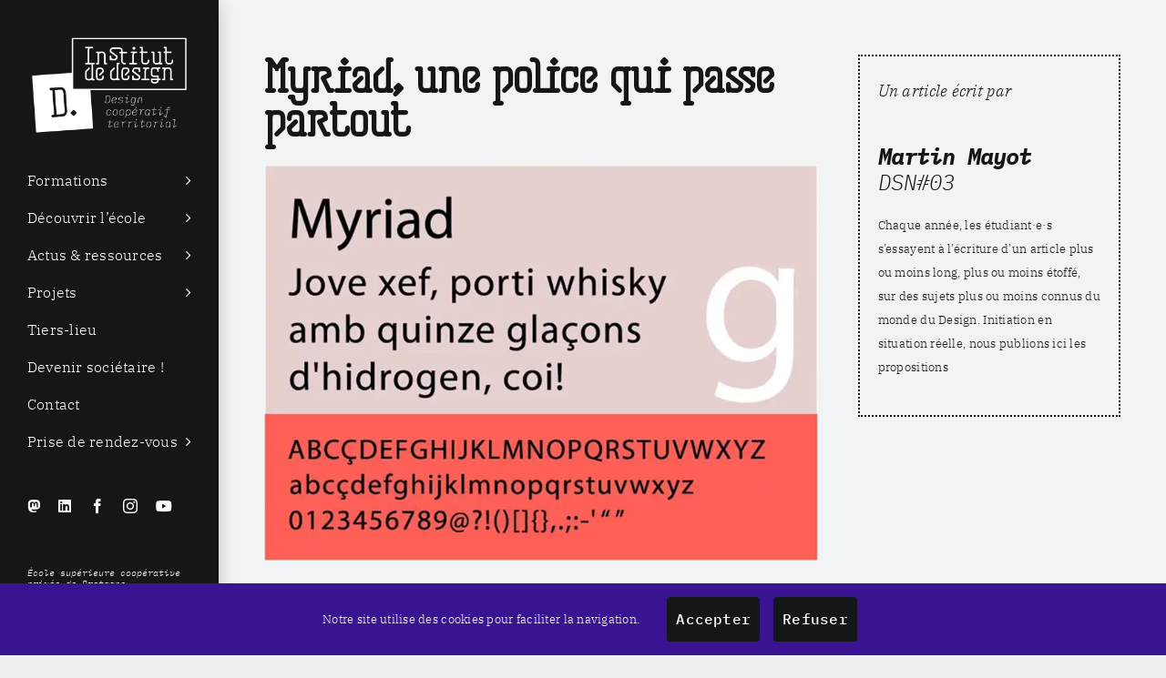

--- FILE ---
content_type: text/html; charset=UTF-8
request_url: https://institut.design/myriad-une-police-qui-passe-partout/
body_size: 14588
content:
<!DOCTYPE html><html class="avada-html-layout-wide avada-html-header-position-left" lang="fr-FR" prefix="og: http://ogp.me/ns# fb: http://ogp.me/ns/fb#"><head><meta http-equiv="X-UA-Compatible" content="IE=edge" /><meta http-equiv="Content-Type" content="text/html; charset=utf-8"/><meta name="viewport" content="width=device-width, initial-scale=1" /><meta name='robots' content='index, follow, max-image-preview:large, max-snippet:-1, max-video-preview:-1' /><title>Myriad, une police qui passe partout - Institut Supérieur de Design de Saint-Malo</title><meta name="description" content="Aujourd’hui, je vous parlerai de l’histoire de la police de caractère Myriad, porte étendard de la marque à la pomme Apple et Adobe." /><link rel="canonical" href="https://institut.design/myriad-une-police-qui-passe-partout/" /><meta property="og:locale" content="fr_FR" /><meta property="og:type" content="article" /><meta property="og:title" content="Myriad, une police qui passe partout - Institut Supérieur de Design de Saint-Malo" /><meta property="og:description" content="Aujourd’hui, je vous parlerai de l’histoire de la police de caractère Myriad, porte étendard de la marque à la pomme Apple et Adobe." /><meta property="og:url" content="https://institut.design/myriad-une-police-qui-passe-partout/" /><meta property="og:site_name" content="Institut Supérieur de Design de Saint-Malo" /><meta property="article:publisher" content="https://www.facebook.com/institutd" /><meta property="article:published_time" content="2023-12-19T13:51:53+00:00" /><meta property="article:modified_time" content="2024-02-16T08:36:09+00:00" /><meta property="og:image" content="https://institut.design/wp-content/uploads/2023/12/myriad_exemple.webp" /><meta property="og:image:width" content="1080" /><meta property="og:image:height" content="772" /><meta property="og:image:type" content="image/webp" /><meta name="author" content="Thiago" /><meta name="twitter:card" content="summary_large_image" /><meta name="twitter:creator" content="@InstitutD_" /><meta name="twitter:site" content="@InstitutD_" /><meta name="twitter:label1" content="Écrit par" /><meta name="twitter:data1" content="Thiago" /><meta name="twitter:label2" content="Durée de lecture estimée" /><meta name="twitter:data2" content="2 minutes" /> <script type="application/ld+json" class="yoast-schema-graph">{"@context":"https://schema.org","@graph":[{"@type":"Article","@id":"https://institut.design/myriad-une-police-qui-passe-partout/#article","isPartOf":{"@id":"https://institut.design/myriad-une-police-qui-passe-partout/"},"author":{"name":"Thiago","@id":"https://institut.design/#/schema/person/826c62f8002badd23e8b6b5e667334c4"},"headline":"Myriad, une police qui passe partout","datePublished":"2023-12-19T13:51:53+00:00","dateModified":"2024-02-16T08:36:09+00:00","mainEntityOfPage":{"@id":"https://institut.design/myriad-une-police-qui-passe-partout/"},"wordCount":2315,"publisher":{"@id":"https://institut.design/#organization"},"image":{"@id":"https://institut.design/myriad-une-police-qui-passe-partout/#primaryimage"},"thumbnailUrl":"https://institut.design/wp-content/uploads/2023/12/myriad_exemple.webp","articleSection":["Postiterie"],"inLanguage":"fr-FR"},{"@type":"WebPage","@id":"https://institut.design/myriad-une-police-qui-passe-partout/","url":"https://institut.design/myriad-une-police-qui-passe-partout/","name":"Myriad, une police qui passe partout - Institut Supérieur de Design de Saint-Malo","isPartOf":{"@id":"https://institut.design/#website"},"primaryImageOfPage":{"@id":"https://institut.design/myriad-une-police-qui-passe-partout/#primaryimage"},"image":{"@id":"https://institut.design/myriad-une-police-qui-passe-partout/#primaryimage"},"thumbnailUrl":"https://institut.design/wp-content/uploads/2023/12/myriad_exemple.webp","datePublished":"2023-12-19T13:51:53+00:00","dateModified":"2024-02-16T08:36:09+00:00","description":"Aujourd’hui, je vous parlerai de l’histoire de la police de caractère Myriad, porte étendard de la marque à la pomme Apple et Adobe.","breadcrumb":{"@id":"https://institut.design/myriad-une-police-qui-passe-partout/#breadcrumb"},"inLanguage":"fr-FR","potentialAction":[{"@type":"ReadAction","target":["https://institut.design/myriad-une-police-qui-passe-partout/"]}]},{"@type":"ImageObject","inLanguage":"fr-FR","@id":"https://institut.design/myriad-une-police-qui-passe-partout/#primaryimage","url":"https://institut.design/wp-content/uploads/2023/12/myriad_exemple.webp","contentUrl":"https://institut.design/wp-content/uploads/2023/12/myriad_exemple.webp","width":1080,"height":772},{"@type":"BreadcrumbList","@id":"https://institut.design/myriad-une-police-qui-passe-partout/#breadcrumb","itemListElement":[{"@type":"ListItem","position":1,"name":"Nos actualités","item":"https://institut.design/actualites/"},{"@type":"ListItem","position":2,"name":"Myriad, une police qui passe partout"}]},{"@type":"WebSite","@id":"https://institut.design/#website","url":"https://institut.design/","name":"Institut Supérieur de Design de Saint-Malo","description":"École de Design de Bretagne","publisher":{"@id":"https://institut.design/#organization"},"alternateName":"Institut D","potentialAction":[{"@type":"SearchAction","target":{"@type":"EntryPoint","urlTemplate":"https://institut.design/?s={search_term_string}"},"query-input":{"@type":"PropertyValueSpecification","valueRequired":true,"valueName":"search_term_string"}}],"inLanguage":"fr-FR"},{"@type":"Organization","@id":"https://institut.design/#organization","name":"Institut Supérieur de Design de Saint-Malo","url":"https://institut.design/","logo":{"@type":"ImageObject","inLanguage":"fr-FR","@id":"https://institut.design/#/schema/logo/image/","url":"https://institut.design/wp-content/uploads/2024/06/SIGNE-INSTITUTD-RVB-V2.png","contentUrl":"https://institut.design/wp-content/uploads/2024/06/SIGNE-INSTITUTD-RVB-V2.png","width":600,"height":600,"caption":"Institut Supérieur de Design de Saint-Malo"},"image":{"@id":"https://institut.design/#/schema/logo/image/"},"sameAs":["https://www.facebook.com/institutd","https://x.com/InstitutD_","https://www.instagram.com/institutd/","https://www.linkedin.com/school/institut-d/"]},{"@type":"Person","@id":"https://institut.design/#/schema/person/826c62f8002badd23e8b6b5e667334c4","name":"Thiago","image":{"@type":"ImageObject","inLanguage":"fr-FR","@id":"https://institut.design/#/schema/person/image/","url":"https://secure.gravatar.com/avatar/ec5f5c41e675914375efcc0ce6ce4c0fb1f0b53553168377be8d59e578b2cb7d?s=96&d=mm&r=g","contentUrl":"https://secure.gravatar.com/avatar/ec5f5c41e675914375efcc0ce6ce4c0fb1f0b53553168377be8d59e578b2cb7d?s=96&d=mm&r=g","caption":"Thiago"},"url":"https://institut.design/author/thiago/"}]}</script> <link rel="alternate" type="application/rss+xml" title="Institut Supérieur de Design de Saint-Malo &raquo; Flux" href="https://institut.design/feed/" /><link rel="alternate" type="application/rss+xml" title="Institut Supérieur de Design de Saint-Malo &raquo; Flux des commentaires" href="https://institut.design/comments/feed/" /><link rel="icon" href="https://institut.design/wp-content/uploads/2023/10/fav-institutd64x64.png" type="image/png" /><link rel="apple-touch-icon" sizes="180x180" href="https://institut.design/wp-content/uploads/2023/10/fav-institutd180x180.png" type="image/png"><link rel="icon" sizes="192x192" href="https://institut.design/wp-content/uploads/2023/10/fav-institutd192x192.png" type="image/png"><meta name="msapplication-TileImage" content="https://institut.design/wp-content/uploads/2023/10/fav-institutd270x270.png" type="image/png"><link rel="alternate" title="oEmbed (JSON)" type="application/json+oembed" href="https://institut.design/wp-json/oembed/1.0/embed?url=https%3A%2F%2Finstitut.design%2Fmyriad-une-police-qui-passe-partout%2F" /><link rel="alternate" title="oEmbed (XML)" type="text/xml+oembed" href="https://institut.design/wp-json/oembed/1.0/embed?url=https%3A%2F%2Finstitut.design%2Fmyriad-une-police-qui-passe-partout%2F&#038;format=xml" /><meta name="description" content="Myriad, une police qui passe partout  Les polices de caractères, en typographie sont un ensemble de glyphes et de visuelles. Souvent regroupées en famille et ayant chacune d’elles leur propre style,  elles ont pour but de créer un alphabet complet et cohérent.  Bref, aujourd’hui, je vous parlerai de l’histoire de la police de caractère Myriad,"/><meta property="og:locale" content="fr_FR"/><meta property="og:type" content="article"/><meta property="og:site_name" content="Institut Supérieur de Design de Saint-Malo"/><meta property="og:title" content="Myriad, une police qui passe partout - Institut Supérieur de Design de Saint-Malo"/><meta property="og:description" content="Myriad, une police qui passe partout  Les polices de caractères, en typographie sont un ensemble de glyphes et de visuelles. Souvent regroupées en famille et ayant chacune d’elles leur propre style,  elles ont pour but de créer un alphabet complet et cohérent.  Bref, aujourd’hui, je vous parlerai de l’histoire de la police de caractère Myriad,"/><meta property="og:url" content="https://institut.design/myriad-une-police-qui-passe-partout/"/><meta property="article:published_time" content="2023-12-19T13:51:53+01:00"/><meta property="article:modified_time" content="2024-02-16T08:36:09+01:00"/><meta name="author" content="Thiago"/><meta property="og:image" content="https://institut.design/wp-content/uploads/2023/12/myriad_exemple.webp"/><meta property="og:image:width" content="1080"/><meta property="og:image:height" content="772"/><meta property="og:image:type" content="image/webp"/><style id='wp-img-auto-sizes-contain-inline-css' type='text/css'>img:is([sizes=auto i],[sizes^="auto," i]){contain-intrinsic-size:3000px 1500px}
/*# sourceURL=wp-img-auto-sizes-contain-inline-css */</style><style id='wp-block-library-inline-css' type='text/css'>:root{--wp-block-synced-color:#7a00df;--wp-block-synced-color--rgb:122,0,223;--wp-bound-block-color:var(--wp-block-synced-color);--wp-editor-canvas-background:#ddd;--wp-admin-theme-color:#007cba;--wp-admin-theme-color--rgb:0,124,186;--wp-admin-theme-color-darker-10:#006ba1;--wp-admin-theme-color-darker-10--rgb:0,107,160.5;--wp-admin-theme-color-darker-20:#005a87;--wp-admin-theme-color-darker-20--rgb:0,90,135;--wp-admin-border-width-focus:2px}@media (min-resolution:192dpi){:root{--wp-admin-border-width-focus:1.5px}}.wp-element-button{cursor:pointer}:root .has-very-light-gray-background-color{background-color:#eee}:root .has-very-dark-gray-background-color{background-color:#313131}:root .has-very-light-gray-color{color:#eee}:root .has-very-dark-gray-color{color:#313131}:root .has-vivid-green-cyan-to-vivid-cyan-blue-gradient-background{background:linear-gradient(135deg,#00d084,#0693e3)}:root .has-purple-crush-gradient-background{background:linear-gradient(135deg,#34e2e4,#4721fb 50%,#ab1dfe)}:root .has-hazy-dawn-gradient-background{background:linear-gradient(135deg,#faaca8,#dad0ec)}:root .has-subdued-olive-gradient-background{background:linear-gradient(135deg,#fafae1,#67a671)}:root .has-atomic-cream-gradient-background{background:linear-gradient(135deg,#fdd79a,#004a59)}:root .has-nightshade-gradient-background{background:linear-gradient(135deg,#330968,#31cdcf)}:root .has-midnight-gradient-background{background:linear-gradient(135deg,#020381,#2874fc)}:root{--wp--preset--font-size--normal:16px;--wp--preset--font-size--huge:42px}.has-regular-font-size{font-size:1em}.has-larger-font-size{font-size:2.625em}.has-normal-font-size{font-size:var(--wp--preset--font-size--normal)}.has-huge-font-size{font-size:var(--wp--preset--font-size--huge)}.has-text-align-center{text-align:center}.has-text-align-left{text-align:left}.has-text-align-right{text-align:right}.has-fit-text{white-space:nowrap!important}#end-resizable-editor-section{display:none}.aligncenter{clear:both}.items-justified-left{justify-content:flex-start}.items-justified-center{justify-content:center}.items-justified-right{justify-content:flex-end}.items-justified-space-between{justify-content:space-between}.screen-reader-text{border:0;clip-path:inset(50%);height:1px;margin:-1px;overflow:hidden;padding:0;position:absolute;width:1px;word-wrap:normal!important}.screen-reader-text:focus{background-color:#ddd;clip-path:none;color:#444;display:block;font-size:1em;height:auto;left:5px;line-height:normal;padding:15px 23px 14px;text-decoration:none;top:5px;width:auto;z-index:100000}html :where(.has-border-color){border-style:solid}html :where([style*=border-top-color]){border-top-style:solid}html :where([style*=border-right-color]){border-right-style:solid}html :where([style*=border-bottom-color]){border-bottom-style:solid}html :where([style*=border-left-color]){border-left-style:solid}html :where([style*=border-width]){border-style:solid}html :where([style*=border-top-width]){border-top-style:solid}html :where([style*=border-right-width]){border-right-style:solid}html :where([style*=border-bottom-width]){border-bottom-style:solid}html :where([style*=border-left-width]){border-left-style:solid}html :where(img[class*=wp-image-]){height:auto;max-width:100%}:where(figure){margin:0 0 1em}html :where(.is-position-sticky){--wp-admin--admin-bar--position-offset:var(--wp-admin--admin-bar--height,0px)}@media screen and (max-width:600px){html :where(.is-position-sticky){--wp-admin--admin-bar--position-offset:0px}}

/*# sourceURL=wp-block-library-inline-css */</style><style id='global-styles-inline-css' type='text/css'>:root{--wp--preset--aspect-ratio--square: 1;--wp--preset--aspect-ratio--4-3: 4/3;--wp--preset--aspect-ratio--3-4: 3/4;--wp--preset--aspect-ratio--3-2: 3/2;--wp--preset--aspect-ratio--2-3: 2/3;--wp--preset--aspect-ratio--16-9: 16/9;--wp--preset--aspect-ratio--9-16: 9/16;--wp--preset--color--black: #000000;--wp--preset--color--cyan-bluish-gray: #abb8c3;--wp--preset--color--white: #ffffff;--wp--preset--color--pale-pink: #f78da7;--wp--preset--color--vivid-red: #cf2e2e;--wp--preset--color--luminous-vivid-orange: #ff6900;--wp--preset--color--luminous-vivid-amber: #fcb900;--wp--preset--color--light-green-cyan: #7bdcb5;--wp--preset--color--vivid-green-cyan: #00d084;--wp--preset--color--pale-cyan-blue: #8ed1fc;--wp--preset--color--vivid-cyan-blue: #0693e3;--wp--preset--color--vivid-purple: #9b51e0;--wp--preset--color--awb-color-1: #ffffff;--wp--preset--color--awb-color-2: #f9f9fb;--wp--preset--color--awb-color-3: #f2f3f5;--wp--preset--color--awb-color-4: #ff2346;--wp--preset--color--awb-color-5: #381493;--wp--preset--color--awb-color-6: #434549;--wp--preset--color--awb-color-7: #212326;--wp--preset--color--awb-color-8: #141617;--wp--preset--color--awb-color-custom-1: #008996;--wp--preset--color--awb-color-custom-2: #009c77;--wp--preset--color--awb-color-custom-3: #bb8b41;--wp--preset--color--awb-color-custom-4: #ff49b0;--wp--preset--color--awb-color-custom-5: #0059f0;--wp--preset--gradient--vivid-cyan-blue-to-vivid-purple: linear-gradient(135deg,rgb(6,147,227) 0%,rgb(155,81,224) 100%);--wp--preset--gradient--light-green-cyan-to-vivid-green-cyan: linear-gradient(135deg,rgb(122,220,180) 0%,rgb(0,208,130) 100%);--wp--preset--gradient--luminous-vivid-amber-to-luminous-vivid-orange: linear-gradient(135deg,rgb(252,185,0) 0%,rgb(255,105,0) 100%);--wp--preset--gradient--luminous-vivid-orange-to-vivid-red: linear-gradient(135deg,rgb(255,105,0) 0%,rgb(207,46,46) 100%);--wp--preset--gradient--very-light-gray-to-cyan-bluish-gray: linear-gradient(135deg,rgb(238,238,238) 0%,rgb(169,184,195) 100%);--wp--preset--gradient--cool-to-warm-spectrum: linear-gradient(135deg,rgb(74,234,220) 0%,rgb(151,120,209) 20%,rgb(207,42,186) 40%,rgb(238,44,130) 60%,rgb(251,105,98) 80%,rgb(254,248,76) 100%);--wp--preset--gradient--blush-light-purple: linear-gradient(135deg,rgb(255,206,236) 0%,rgb(152,150,240) 100%);--wp--preset--gradient--blush-bordeaux: linear-gradient(135deg,rgb(254,205,165) 0%,rgb(254,45,45) 50%,rgb(107,0,62) 100%);--wp--preset--gradient--luminous-dusk: linear-gradient(135deg,rgb(255,203,112) 0%,rgb(199,81,192) 50%,rgb(65,88,208) 100%);--wp--preset--gradient--pale-ocean: linear-gradient(135deg,rgb(255,245,203) 0%,rgb(182,227,212) 50%,rgb(51,167,181) 100%);--wp--preset--gradient--electric-grass: linear-gradient(135deg,rgb(202,248,128) 0%,rgb(113,206,126) 100%);--wp--preset--gradient--midnight: linear-gradient(135deg,rgb(2,3,129) 0%,rgb(40,116,252) 100%);--wp--preset--font-size--small: 13.5px;--wp--preset--font-size--medium: 20px;--wp--preset--font-size--large: 27px;--wp--preset--font-size--x-large: 42px;--wp--preset--font-size--normal: 18px;--wp--preset--font-size--xlarge: 36px;--wp--preset--font-size--huge: 54px;--wp--preset--spacing--20: 0.44rem;--wp--preset--spacing--30: 0.67rem;--wp--preset--spacing--40: 1rem;--wp--preset--spacing--50: 1.5rem;--wp--preset--spacing--60: 2.25rem;--wp--preset--spacing--70: 3.38rem;--wp--preset--spacing--80: 5.06rem;--wp--preset--shadow--natural: 6px 6px 9px rgba(0, 0, 0, 0.2);--wp--preset--shadow--deep: 12px 12px 50px rgba(0, 0, 0, 0.4);--wp--preset--shadow--sharp: 6px 6px 0px rgba(0, 0, 0, 0.2);--wp--preset--shadow--outlined: 6px 6px 0px -3px rgb(255, 255, 255), 6px 6px rgb(0, 0, 0);--wp--preset--shadow--crisp: 6px 6px 0px rgb(0, 0, 0);}:where(.is-layout-flex){gap: 0.5em;}:where(.is-layout-grid){gap: 0.5em;}body .is-layout-flex{display: flex;}.is-layout-flex{flex-wrap: wrap;align-items: center;}.is-layout-flex > :is(*, div){margin: 0;}body .is-layout-grid{display: grid;}.is-layout-grid > :is(*, div){margin: 0;}:where(.wp-block-columns.is-layout-flex){gap: 2em;}:where(.wp-block-columns.is-layout-grid){gap: 2em;}:where(.wp-block-post-template.is-layout-flex){gap: 1.25em;}:where(.wp-block-post-template.is-layout-grid){gap: 1.25em;}.has-black-color{color: var(--wp--preset--color--black) !important;}.has-cyan-bluish-gray-color{color: var(--wp--preset--color--cyan-bluish-gray) !important;}.has-white-color{color: var(--wp--preset--color--white) !important;}.has-pale-pink-color{color: var(--wp--preset--color--pale-pink) !important;}.has-vivid-red-color{color: var(--wp--preset--color--vivid-red) !important;}.has-luminous-vivid-orange-color{color: var(--wp--preset--color--luminous-vivid-orange) !important;}.has-luminous-vivid-amber-color{color: var(--wp--preset--color--luminous-vivid-amber) !important;}.has-light-green-cyan-color{color: var(--wp--preset--color--light-green-cyan) !important;}.has-vivid-green-cyan-color{color: var(--wp--preset--color--vivid-green-cyan) !important;}.has-pale-cyan-blue-color{color: var(--wp--preset--color--pale-cyan-blue) !important;}.has-vivid-cyan-blue-color{color: var(--wp--preset--color--vivid-cyan-blue) !important;}.has-vivid-purple-color{color: var(--wp--preset--color--vivid-purple) !important;}.has-black-background-color{background-color: var(--wp--preset--color--black) !important;}.has-cyan-bluish-gray-background-color{background-color: var(--wp--preset--color--cyan-bluish-gray) !important;}.has-white-background-color{background-color: var(--wp--preset--color--white) !important;}.has-pale-pink-background-color{background-color: var(--wp--preset--color--pale-pink) !important;}.has-vivid-red-background-color{background-color: var(--wp--preset--color--vivid-red) !important;}.has-luminous-vivid-orange-background-color{background-color: var(--wp--preset--color--luminous-vivid-orange) !important;}.has-luminous-vivid-amber-background-color{background-color: var(--wp--preset--color--luminous-vivid-amber) !important;}.has-light-green-cyan-background-color{background-color: var(--wp--preset--color--light-green-cyan) !important;}.has-vivid-green-cyan-background-color{background-color: var(--wp--preset--color--vivid-green-cyan) !important;}.has-pale-cyan-blue-background-color{background-color: var(--wp--preset--color--pale-cyan-blue) !important;}.has-vivid-cyan-blue-background-color{background-color: var(--wp--preset--color--vivid-cyan-blue) !important;}.has-vivid-purple-background-color{background-color: var(--wp--preset--color--vivid-purple) !important;}.has-black-border-color{border-color: var(--wp--preset--color--black) !important;}.has-cyan-bluish-gray-border-color{border-color: var(--wp--preset--color--cyan-bluish-gray) !important;}.has-white-border-color{border-color: var(--wp--preset--color--white) !important;}.has-pale-pink-border-color{border-color: var(--wp--preset--color--pale-pink) !important;}.has-vivid-red-border-color{border-color: var(--wp--preset--color--vivid-red) !important;}.has-luminous-vivid-orange-border-color{border-color: var(--wp--preset--color--luminous-vivid-orange) !important;}.has-luminous-vivid-amber-border-color{border-color: var(--wp--preset--color--luminous-vivid-amber) !important;}.has-light-green-cyan-border-color{border-color: var(--wp--preset--color--light-green-cyan) !important;}.has-vivid-green-cyan-border-color{border-color: var(--wp--preset--color--vivid-green-cyan) !important;}.has-pale-cyan-blue-border-color{border-color: var(--wp--preset--color--pale-cyan-blue) !important;}.has-vivid-cyan-blue-border-color{border-color: var(--wp--preset--color--vivid-cyan-blue) !important;}.has-vivid-purple-border-color{border-color: var(--wp--preset--color--vivid-purple) !important;}.has-vivid-cyan-blue-to-vivid-purple-gradient-background{background: var(--wp--preset--gradient--vivid-cyan-blue-to-vivid-purple) !important;}.has-light-green-cyan-to-vivid-green-cyan-gradient-background{background: var(--wp--preset--gradient--light-green-cyan-to-vivid-green-cyan) !important;}.has-luminous-vivid-amber-to-luminous-vivid-orange-gradient-background{background: var(--wp--preset--gradient--luminous-vivid-amber-to-luminous-vivid-orange) !important;}.has-luminous-vivid-orange-to-vivid-red-gradient-background{background: var(--wp--preset--gradient--luminous-vivid-orange-to-vivid-red) !important;}.has-very-light-gray-to-cyan-bluish-gray-gradient-background{background: var(--wp--preset--gradient--very-light-gray-to-cyan-bluish-gray) !important;}.has-cool-to-warm-spectrum-gradient-background{background: var(--wp--preset--gradient--cool-to-warm-spectrum) !important;}.has-blush-light-purple-gradient-background{background: var(--wp--preset--gradient--blush-light-purple) !important;}.has-blush-bordeaux-gradient-background{background: var(--wp--preset--gradient--blush-bordeaux) !important;}.has-luminous-dusk-gradient-background{background: var(--wp--preset--gradient--luminous-dusk) !important;}.has-pale-ocean-gradient-background{background: var(--wp--preset--gradient--pale-ocean) !important;}.has-electric-grass-gradient-background{background: var(--wp--preset--gradient--electric-grass) !important;}.has-midnight-gradient-background{background: var(--wp--preset--gradient--midnight) !important;}.has-small-font-size{font-size: var(--wp--preset--font-size--small) !important;}.has-medium-font-size{font-size: var(--wp--preset--font-size--medium) !important;}.has-large-font-size{font-size: var(--wp--preset--font-size--large) !important;}.has-x-large-font-size{font-size: var(--wp--preset--font-size--x-large) !important;}
/*# sourceURL=global-styles-inline-css */</style><style id='classic-theme-styles-inline-css' type='text/css'>/*! This file is auto-generated */
.wp-block-button__link{color:#fff;background-color:#32373c;border-radius:9999px;box-shadow:none;text-decoration:none;padding:calc(.667em + 2px) calc(1.333em + 2px);font-size:1.125em}.wp-block-file__button{background:#32373c;color:#fff;text-decoration:none}
/*# sourceURL=/wp-includes/css/classic-themes.min.css */</style><link rel='stylesheet' id='ics-calendar-css' href='https://institut.design/wp-content/plugins/ics-calendar/assets/style.min.css?ver=12.0.3' type='text/css' media='all' /><link rel='stylesheet' id='fusion-dynamic-css-css' href='https://institut.design/wp-content/uploads/fusion-styles/27fa8d94052e41ea4b17d5670a7e6024.min.css?ver=3.14.2' type='text/css' media='all' /><link rel="https://api.w.org/" href="https://institut.design/wp-json/" /><link rel="alternate" title="JSON" type="application/json" href="https://institut.design/wp-json/wp/v2/posts/1442" /><link rel="EditURI" type="application/rsd+xml" title="RSD" href="https://institut.design/xmlrpc.php?rsd" /><meta name="generator" content="WordPress 6.9" /><link rel='shortlink' href='https://institut.design/?p=1442' /><link rel="preload" href="https://institut.design/wp-content/themes/Avada/includes/lib/assets/fonts/icomoon/awb-icons.woff" as="font" type="font/woff" crossorigin><link rel="preload" href="//institut.design/wp-content/themes/Avada/includes/lib/assets/fonts/fontawesome/webfonts/fa-brands-400.woff2" as="font" type="font/woff2" crossorigin><link rel="preload" href="//institut.design/wp-content/themes/Avada/includes/lib/assets/fonts/fontawesome/webfonts/fa-regular-400.woff2" as="font" type="font/woff2" crossorigin><link rel="preload" href="//institut.design/wp-content/themes/Avada/includes/lib/assets/fonts/fontawesome/webfonts/fa-solid-900.woff2" as="font" type="font/woff2" crossorigin><link rel="preload" href="https://fonts.gstatic.com/s/ibmplexmono/v20/-F6pfjptAgt5VM-kVkqdyU8n1ioa1Xdg.woff2" as="font" type="font/woff2" crossorigin><link rel="preload" href="https://fonts.gstatic.com/s/ibmplexmono/v20/-F63fjptAgt5VM-kVkqdyU8n1i8q1w.woff2" as="font" type="font/woff2" crossorigin><link rel="preload" href="https://fonts.gstatic.com/s/ibmplexmono/v20/-F6qfjptAgt5VM-kVkqdyU8n3twJwlBFgg.woff2" as="font" type="font/woff2" crossorigin><link rel="preload" href="https://fonts.gstatic.com/s/ibmplexserif/v20/jizBREVNn1dOx-zrZ2X3pZvkTiUa6zUTjg.woff2" as="font" type="font/woff2" crossorigin><link rel="preload" href="https://fonts.gstatic.com/s/ibmplexserif/v20/jizAREVNn1dOx-zrZ2X3pZvkTi20-SI0q1s.woff2" as="font" type="font/woff2" crossorigin><link rel="preload" href="https://fonts.gstatic.com/s/ibmplexserif/v20/jizDREVNn1dOx-zrZ2X3pZvkTiUf2zc.woff2" as="font" type="font/woff2" crossorigin><style type="text/css" id="css-fb-visibility">@media screen and (max-width: 640px){.fusion-no-small-visibility{display:none !important;}body .sm-text-align-center{text-align:center !important;}body .sm-text-align-left{text-align:left !important;}body .sm-text-align-right{text-align:right !important;}body .sm-text-align-justify{text-align:justify !important;}body .sm-flex-align-center{justify-content:center !important;}body .sm-flex-align-flex-start{justify-content:flex-start !important;}body .sm-flex-align-flex-end{justify-content:flex-end !important;}body .sm-mx-auto{margin-left:auto !important;margin-right:auto !important;}body .sm-ml-auto{margin-left:auto !important;}body .sm-mr-auto{margin-right:auto !important;}body .fusion-absolute-position-small{position:absolute;width:100%;}.awb-sticky.awb-sticky-small{ position: sticky; top: var(--awb-sticky-offset,0); }}@media screen and (min-width: 641px) and (max-width: 1280px){.fusion-no-medium-visibility{display:none !important;}body .md-text-align-center{text-align:center !important;}body .md-text-align-left{text-align:left !important;}body .md-text-align-right{text-align:right !important;}body .md-text-align-justify{text-align:justify !important;}body .md-flex-align-center{justify-content:center !important;}body .md-flex-align-flex-start{justify-content:flex-start !important;}body .md-flex-align-flex-end{justify-content:flex-end !important;}body .md-mx-auto{margin-left:auto !important;margin-right:auto !important;}body .md-ml-auto{margin-left:auto !important;}body .md-mr-auto{margin-right:auto !important;}body .fusion-absolute-position-medium{position:absolute;width:100%;}.awb-sticky.awb-sticky-medium{ position: sticky; top: var(--awb-sticky-offset,0); }}@media screen and (min-width: 1281px){.fusion-no-large-visibility{display:none !important;}body .lg-text-align-center{text-align:center !important;}body .lg-text-align-left{text-align:left !important;}body .lg-text-align-right{text-align:right !important;}body .lg-text-align-justify{text-align:justify !important;}body .lg-flex-align-center{justify-content:center !important;}body .lg-flex-align-flex-start{justify-content:flex-start !important;}body .lg-flex-align-flex-end{justify-content:flex-end !important;}body .lg-mx-auto{margin-left:auto !important;margin-right:auto !important;}body .lg-ml-auto{margin-left:auto !important;}body .lg-mr-auto{margin-right:auto !important;}body .fusion-absolute-position-large{position:absolute;width:100%;}.awb-sticky.awb-sticky-large{ position: sticky; top: var(--awb-sticky-offset,0); }}</style><style type="text/css" id="custom-background-css">body.custom-background { background-color: #ffffff; }</style><style type="text/css" id="wp-custom-css">h1 
{
  font-variant-ligatures: discretionary-ligatures;
	}

h2 
{
  font-variant-ligatures: discretionary-ligatures;
	}</style> <script type="text/javascript">var doc = document.documentElement;
			doc.setAttribute( 'data-useragent', navigator.userAgent );</script> </head><body class="wp-singular post-template-default single single-post postid-1442 single-format-standard custom-background wp-theme-Avada awb-no-sidebars fusion-image-hovers fusion-pagination-sizing fusion-button_type-flat fusion-button_span-no fusion-button_gradient-linear avada-image-rollover-circle-yes avada-image-rollover-yes avada-image-rollover-direction-left fusion-body ltr fusion-sticky-header no-tablet-sticky-header no-mobile-slidingbar fusion-disable-outline fusion-sub-menu-fade mobile-logo-pos-center layout-wide-mode avada-has-boxed-modal-shadow-none layout-scroll-offset-full avada-has-zero-margin-offset-top side-header side-header-left menu-text-align-left mobile-menu-design-modern fusion-show-pagination-text fusion-header-layout-v3 avada-responsive avada-footer-fx-none avada-menu-highlight-style-textcolor fusion-search-form-clean fusion-main-menu-search-dropdown fusion-avatar-circle avada-dropdown-styles avada-blog-layout-medium alternate avada-blog-archive-layout-medium alternate avada-header-shadow-yes avada-menu-icon-position-right avada-has-mobile-menu-search avada-has-100-footer avada-has-breadcrumb-mobile-hidden avada-has-titlebar-hide avada-header-border-color-full-transparent avada-has-pagination-width_height avada-flyout-menu-direction-fade avada-ec-views-v1 awb-link-decoration" data-awb-post-id="1442"> <a class="skip-link screen-reader-text" href="#content">Passer au contenu</a><div id="boxed-wrapper"><div id="wrapper" class="fusion-wrapper"><div id="home" style="position:relative;top:-1px;"></div><div id="side-header-sticky"></div><div id="side-header" class="clearfix fusion-mobile-menu-design-modern fusion-sticky-logo-1 fusion-mobile-logo-1 fusion-sticky-menu- header-shadow"><div class="side-header-wrapper"><div class="side-header-content fusion-logo-center fusion-mobile-logo-1"><div class="fusion-logo" data-margin-top="30px" data-margin-bottom="20px" data-margin-left="0" data-margin-right="0"> <a class="fusion-logo-link"  href="https://institut.design/" > <img src="https://institut.design/wp-content/uploads/2025/09/logo-institutd-complet-design.png" srcset="https://institut.design/wp-content/uploads/2025/09/logo-institutd-complet-design.png 1x, https://institut.design/wp-content/uploads/2025/09/logo-institutd-complet-design-small.png 2x" width="600" height="424" style="max-height:424px;height:auto;" alt="Institut Supérieur de Design de Saint-Malo Logo" data-retina_logo_url="https://institut.design/wp-content/uploads/2025/09/logo-institutd-complet-design-small.png" class="fusion-standard-logo" /> <noscript><img src="https://institut.design/wp-content/uploads/2025/09/institut-design-logo-2025-small.png" srcset="https://institut.design/wp-content/uploads/2025/09/institut-design-logo-2025-small.png 1x, https://institut.design/wp-content/uploads/2025/09/institut-design-logo-2025-BD.png 2x" width="150" height="56" style="max-height:56px;height:auto;" alt="Institut Supérieur de Design de Saint-Malo Logo" data-retina_logo_url="https://institut.design/wp-content/uploads/2025/09/institut-design-logo-2025-BD.png" class="fusion-mobile-logo" /></noscript><img src='data:image/svg+xml,%3Csvg%20xmlns=%22http://www.w3.org/2000/svg%22%20viewBox=%220%200%20150%2056%22%3E%3C/svg%3E' data-src="https://institut.design/wp-content/uploads/2025/09/institut-design-logo-2025-small.png" data-srcset="https://institut.design/wp-content/uploads/2025/09/institut-design-logo-2025-small.png 1x, https://institut.design/wp-content/uploads/2025/09/institut-design-logo-2025-BD.png 2x" width="150" height="56" style="max-height:56px;height:auto;" alt="Institut Supérieur de Design de Saint-Malo Logo" data-retina_logo_url="https://institut.design/wp-content/uploads/2025/09/institut-design-logo-2025-BD.png" class="lazyload fusion-mobile-logo" /> <noscript><img src="https://institut.design/wp-content/uploads/2025/09/institut-design-logo-2025-BD.png" srcset="https://institut.design/wp-content/uploads/2025/09/institut-design-logo-2025-BD.png 1x, https://institut.design/wp-content/uploads/2025/09/institut-design-logo-2025.png 2x" width="300" height="112" style="max-height:112px;height:auto;" alt="Institut Supérieur de Design de Saint-Malo Logo" data-retina_logo_url="https://institut.design/wp-content/uploads/2025/09/institut-design-logo-2025.png" class="fusion-sticky-logo" /></noscript><img src='data:image/svg+xml,%3Csvg%20xmlns=%22http://www.w3.org/2000/svg%22%20viewBox=%220%200%20300%20112%22%3E%3C/svg%3E' data-src="https://institut.design/wp-content/uploads/2025/09/institut-design-logo-2025-BD.png" data-srcset="https://institut.design/wp-content/uploads/2025/09/institut-design-logo-2025-BD.png 1x, https://institut.design/wp-content/uploads/2025/09/institut-design-logo-2025.png 2x" width="300" height="112" style="max-height:112px;height:auto;" alt="Institut Supérieur de Design de Saint-Malo Logo" data-retina_logo_url="https://institut.design/wp-content/uploads/2025/09/institut-design-logo-2025.png" class="lazyload fusion-sticky-logo" /> </a></div></div><div class="fusion-main-menu-container fusion-logo-menu-center"><nav class="fusion-main-menu" aria-label="Menu principal"><ul id="menu-menu-general" class="fusion-menu"><li  id="menu-item-130"  class="menu-item menu-item-type-custom menu-item-object-custom menu-item-has-children menu-item-130 fusion-dropdown-menu"  data-item-id="130"><a  href="#" class="fusion-textcolor-highlight"><span class="menu-text">Formations</span> <span class="fusion-caret"><i class="fusion-dropdown-indicator" aria-hidden="true"></i></span></a><ul class="sub-menu"><li  id="menu-item-4819"  class="menu-item menu-item-type-post_type menu-item-object-page menu-item-4819 fusion-dropdown-submenu" ><a  href="https://institut.design/formations/bachelor-designer-en-communication-graphique-ecoresponsable/" class="fusion-textcolor-highlight fusion-has-highlight-label"><span>[Bachelor] Designer en communication graphique écoresponsable<span class="fusion-menu-highlight-label" style="background-color:var(--awb-custom_color_4);color:var(--awb-color1);">BAC+3</span></span></a></li><li  id="menu-item-3279"  class="menu-item menu-item-type-post_type menu-item-object-page menu-item-3279 fusion-dropdown-submenu" ><a  href="https://institut.design/formations/licence-pro-commerce-connecte-design/" class="fusion-textcolor-highlight fusion-has-highlight-label"><span>[Licence pro] Commerce Connecté<span class="fusion-menu-highlight-label" style="background-color:var(--awb-color5);color:var(--awb-color1);">BAC+3</span></span></a></li><li  id="menu-item-1646"  class="menu-item menu-item-type-post_type menu-item-object-page menu-item-1646 fusion-dropdown-submenu" ><a  href="https://institut.design/formations/design-et-mondes-vivants/" class="fusion-textcolor-highlight fusion-has-highlight-label"><span>[Mastere] Design &#038; Mondes Vivants<span class="fusion-menu-highlight-label" style="background-color:var(--awb-custom_color_3);color:var(--awb-color1);">BAC+5</span></span></a></li><li  id="menu-item-5220"  class="menu-item menu-item-type-post_type menu-item-object-page menu-item-5220 fusion-dropdown-submenu" ><a  href="https://institut.design/formations/mastere-directeur-de-creation-en-design-graphique-numerique/" class="fusion-textcolor-highlight fusion-has-highlight-label"><span>[Mastère] Design &#038; Numérique d&rsquo;Intérêt Général<span class="fusion-menu-highlight-label" style="background-color:var(--awb-custom_color_3);color:var(--awb-color1);">BAC+5</span></span></a></li><li  id="menu-item-720"  class="menu-item menu-item-type-post_type menu-item-object-page menu-item-720 fusion-dropdown-submenu" ><a  href="https://institut.design/formations-pro/" class="fusion-textcolor-highlight fusion-has-highlight-label"><span>Formations pro<span class="fusion-menu-highlight-label" style="background-color:var(--awb-custom_color_5);color:var(--awb-color1);">PRO</span></span></a></li></ul></li><li  id="menu-item-227"  class="menu-item menu-item-type-custom menu-item-object-custom menu-item-has-children menu-item-227 fusion-dropdown-menu"  data-item-id="227"><a  href="#" class="fusion-textcolor-highlight"><span class="menu-text">Découvrir l&rsquo;école</span> <span class="fusion-caret"><i class="fusion-dropdown-indicator" aria-hidden="true"></i></span></a><ul class="sub-menu"><li  id="menu-item-430"  class="menu-item menu-item-type-post_type menu-item-object-page menu-item-430 fusion-dropdown-submenu" ><a  href="https://institut.design/manifeste/" class="fusion-textcolor-highlight"><span>Une école coopérative et engagée</span></a></li><li  id="menu-item-1806"  class="menu-item menu-item-type-post_type menu-item-object-page menu-item-1806 fusion-dropdown-submenu" ><a  href="https://institut.design/journee-portes-toujours-ouvertes/" class="fusion-textcolor-highlight"><span>Journée portes toujours ouvertes</span></a></li><li  id="menu-item-1683"  class="menu-item menu-item-type-post_type menu-item-object-page menu-item-1683 fusion-dropdown-submenu" ><a  href="https://institut.design/engagement-en-bretagne/" class="fusion-textcolor-highlight"><span>Actions bretonnes</span></a></li><li  id="menu-item-3799"  class="menu-item menu-item-type-post_type menu-item-object-page menu-item-3799 fusion-dropdown-submenu" ><a  href="https://institut.design/alumnis-et-projets-etudiants/" class="fusion-textcolor-highlight"><span>Alumnis et projets d’étudiants</span></a></li></ul></li><li  id="menu-item-1340"  class="menu-item menu-item-type-custom menu-item-object-custom menu-item-has-children menu-item-1340 fusion-dropdown-menu"  data-item-id="1340"><a  href="#" class="fusion-textcolor-highlight"><span class="menu-text">Actus &#038; ressources</span> <span class="fusion-caret"><i class="fusion-dropdown-indicator" aria-hidden="true"></i></span></a><ul class="sub-menu"><li  id="menu-item-32"  class="menu-item menu-item-type-post_type menu-item-object-page current_page_parent menu-item-32 fusion-dropdown-submenu" ><a  href="https://institut.design/actualites/" class="fusion-textcolor-highlight"><span>Toute l’actu</span></a></li><li  id="menu-item-2360"  class="menu-item menu-item-type-post_type menu-item-object-page menu-item-2360 fusion-dropdown-submenu" ><a  href="https://institut.design/postiterie/" class="fusion-textcolor-highlight"><span>La postiterie</span></a></li><li  id="menu-item-1543"  class="menu-item menu-item-type-post_type menu-item-object-page menu-item-1543 fusion-dropdown-submenu" ><a  href="https://institut.design/vitamine-d-newsletter/" class="fusion-textcolor-highlight"><span>Vitamine D • newsletter</span></a></li><li  id="menu-item-492"  class="menu-item menu-item-type-post_type menu-item-object-page menu-item-492 fusion-dropdown-submenu" ><a  href="https://institut.design/mooc-et-replay/" class="fusion-textcolor-highlight"><span>Mooc, replay et conférences</span></a></li><li  id="menu-item-993"  class="menu-item menu-item-type-custom menu-item-object-custom menu-item-993 fusion-dropdown-submenu" ><a  target="_blank" rel="noopener noreferrer" href="https://institut.design/DesignWiki/wiki/index.php?title=Accueil" class="fusion-textcolor-highlight"><span>DesignWiki</span></a></li></ul></li><li  id="menu-item-4776"  class="menu-item menu-item-type-custom menu-item-object-custom menu-item-has-children menu-item-4776 fusion-dropdown-menu"  data-item-id="4776"><a  href="#" class="fusion-textcolor-highlight"><span class="menu-text">Projets</span> <span class="fusion-caret"><i class="fusion-dropdown-indicator" aria-hidden="true"></i></span></a><ul class="sub-menu"><li  id="menu-item-4777"  class="menu-item menu-item-type-post_type menu-item-object-page menu-item-4777 fusion-dropdown-submenu" ><a  href="https://institut.design/baladata-lexposition-qui-taille-la-route/" class="fusion-textcolor-highlight"><span>Baladata • L’exposition qui taille la route</span></a></li></ul></li><li  id="menu-item-213"  class="menu-item menu-item-type-post_type menu-item-object-page menu-item-213"  data-item-id="213"><a  href="https://institut.design/manufacture-du-printemps/" class="fusion-textcolor-highlight"><span class="menu-text">Tiers-lieu</span></a></li><li  id="menu-item-2620"  class="menu-item menu-item-type-post_type menu-item-object-page menu-item-2620"  data-item-id="2620"><a  href="https://institut.design/devenir-societaire/" class="fusion-textcolor-highlight"><span class="menu-text">Devenir sociétaire !</span></a></li><li  id="menu-item-1357"  class="menu-item menu-item-type-post_type menu-item-object-page menu-item-1357"  data-item-id="1357"><a  href="https://institut.design/contact/" class="fusion-textcolor-highlight"><span class="menu-text">Contact</span></a></li><li  id="menu-item-4127"  class="menu-item menu-item-type-custom menu-item-object-custom menu-item-has-children menu-item-4127 fusion-dropdown-menu"  data-item-id="4127"><a  href="#" class="fusion-textcolor-highlight"><span class="menu-text">Prise de rendez-vous</span> <span class="fusion-caret"><i class="fusion-dropdown-indicator" aria-hidden="true"></i></span></a><ul class="sub-menu"><li  id="menu-item-4128"  class="menu-item menu-item-type-custom menu-item-object-custom menu-item-4128 fusion-dropdown-submenu" ><a  href="https://cal.com/julienvey/" class="fusion-textcolor-highlight"><span>Projets &#038; Partenariats</span></a></li><li  id="menu-item-4130"  class="menu-item menu-item-type-custom menu-item-object-custom menu-item-4130 fusion-dropdown-submenu" ><a  href="https://cal.com/leslie-hebert" class="fusion-textcolor-highlight"><span>Inscription &#038; Scolarité</span></a></li></ul></li></ul></nav><div class="fusion-mobile-menu-icons"> <a href="#" class="fusion-icon awb-icon-bars" aria-label="Afficher/masquer le menu mobile" aria-expanded="false"></a> <a href="#" class="fusion-icon awb-icon-search" aria-label="Activer/désactiver la recherche mobile"></a></div><nav class="fusion-mobile-nav-holder fusion-mobile-menu-text-align-left" aria-label="Menu principal mobile"></nav></div><div class="fusion-clearfix"></div><div class="fusion-mobile-menu-search"><form role="search" class="searchform fusion-search-form  fusion-live-search fusion-search-form-clean" method="get" action="https://institut.design/"><div class="fusion-search-form-content"><div class="fusion-search-field search-field"> <label><span class="screen-reader-text">Rechercher:</span> <input type="search" class="s fusion-live-search-input" name="s" id="fusion-live-search-input-0" autocomplete="off" placeholder="Rechercher..." required aria-required="true" aria-label="Rechercher..."/> </label></div><div class="fusion-search-button search-button"> <input type="submit" class="fusion-search-submit searchsubmit" aria-label="Recherche" value="&#xf002;" /><div class="fusion-slider-loading"></div></div></div><div class="fusion-search-results-wrapper"><div class="fusion-search-results"></div></div></form></div><div class="side-header-content side-header-content-1-2"><div class="side-header-content-1 fusion-clearfix"><div class="fusion-social-links-header"><div class="fusion-social-networks"><div class="fusion-social-networks-wrapper"><a  class="awb-custom-icon fusion-social-network-icon fusion-tooltip fa-mastodon fab" style="position:relative;" data-placement="bottom" data-title="Personnaliser" data-toggle="tooltip" title="Personnaliser" href="https://mastodon.social/@institutd" target="_blank" rel="noopener noreferrer"><span class="screen-reader-text">Personnaliser</span></a><a  class="fusion-social-network-icon fusion-tooltip fa-linkedin fab" style data-placement="bottom" data-title="LinkedIn" data-toggle="tooltip" title="LinkedIn" href="https://www.linkedin.com/school/institut-d/" target="_blank" rel="noopener noreferrer"><span class="screen-reader-text">LinkedIn</span></a><a  class="fusion-social-network-icon fusion-tooltip fusion-facebook awb-icon-facebook" style data-placement="bottom" data-title="Facebook" data-toggle="tooltip" title="Facebook" href="https://www.facebook.com/institutd" target="_blank" rel="noreferrer"><span class="screen-reader-text">Facebook</span></a><a  class="fusion-social-network-icon fusion-tooltip fusion-instagram awb-icon-instagram" style data-placement="bottom" data-title="Instagram" data-toggle="tooltip" title="Instagram" href="https://instagram.com/institutd" target="_blank" rel="noopener noreferrer"><span class="screen-reader-text">Instagram</span></a><a  class="fusion-social-network-icon fusion-tooltip fa-youtube fab" style data-placement="bottom" data-title="YouTube" data-toggle="tooltip" title="YouTube" href="https://www.youtube.com/@institutd" target="_blank" rel="noopener noreferrer"><span class="screen-reader-text">YouTube</span></a></div></div></div></div><div class="side-header-content-2 fusion-clearfix"><nav class="fusion-secondary-menu" role="navigation" aria-label="Menu secondaire"></nav></div></div><div class="side-header-content side-header-content-3"><div class="fusion-header-content-3-wrapper"><h3 class="fusion-header-tagline"> École supérieure coopérative privée de Bretagne</h3></div></div></div><style>.side-header-styling-wrapper > div {
		display: none !important;
	}

	.side-header-styling-wrapper .side-header-background-image,
	.side-header-styling-wrapper .side-header-background-color,
	.side-header-styling-wrapper .side-header-border {
		display: block !important;
	}</style><div class="side-header-styling-wrapper" style="overflow:hidden;"><div class="side-header-background-image"></div><div class="side-header-background-color"></div><div class="side-header-border"></div></div></div><div id="sliders-container" class="fusion-slider-visibility"></div><main id="main" class="clearfix "><div class="fusion-row" style=""><section id="content" style=""><article id="post-1442" class="post post-1442 type-post status-publish format-standard has-post-thumbnail hentry category-postiterie"> <span class="entry-title" style="display: none;">Myriad, une police qui passe partout</span><div class="post-content"><div class="fusion-fullwidth fullwidth-box fusion-builder-row-1 fusion-flex-container nonhundred-percent-fullwidth non-hundred-percent-height-scrolling" style="--awb-border-radius-top-left:0px;--awb-border-radius-top-right:0px;--awb-border-radius-bottom-right:0px;--awb-border-radius-bottom-left:0px;--awb-flex-wrap:wrap;" ><div class="fusion-builder-row fusion-row fusion-flex-align-items-flex-start fusion-flex-content-wrap" style="max-width:1019.2px;margin-left: calc(-4% / 2 );margin-right: calc(-4% / 2 );"><div class="fusion-layout-column fusion_builder_column fusion-builder-column-0 fusion_builder_column_2_3 2_3 fusion-flex-column" style="--awb-bg-size:cover;--awb-width-large:66.666666666667%;--awb-margin-top-large:0px;--awb-spacing-right-large:3.84%;--awb-margin-bottom-large:0px;--awb-spacing-left-large:2.88%;--awb-width-medium:66.666666666667%;--awb-spacing-right-medium:3.84%;--awb-spacing-left-medium:2.88%;--awb-width-small:100%;--awb-spacing-right-small:1.92%;--awb-spacing-left-small:1.92%;"><div class="fusion-column-wrapper fusion-flex-justify-content-flex-start fusion-content-layout-column"><div class="fusion-title title fusion-title-1 fusion-sep-none fusion-title-text fusion-title-size-one"><h1 class="fusion-title-heading title-heading-left fusion-responsive-typography-calculated" style="margin:0;--fontSize:48;line-height:1;"><b>Myriad, une police qui passe partout</b></h1></div><div class="fusion-image-element " style="--awb-margin-bottom:20px;--awb-caption-title-font-family:var(--h2_typography-font-family);--awb-caption-title-font-weight:var(--h2_typography-font-weight);--awb-caption-title-font-style:var(--h2_typography-font-style);--awb-caption-title-size:var(--h2_typography-font-size);--awb-caption-title-transform:var(--h2_typography-text-transform);--awb-caption-title-line-height:var(--h2_typography-line-height);--awb-caption-title-letter-spacing:var(--h2_typography-letter-spacing);"><span class=" fusion-imageframe imageframe-none imageframe-1 hover-type-none"><img fetchpriority="high" decoding="async" width="1080" height="772" title="myriad_exemple" src="https://institut.design/wp-content/uploads/2023/12/myriad_exemple.webp" data-orig-src="https://institut.design/wp-content/uploads/2023/12/myriad_exemple.webp" alt class="lazyload img-responsive wp-image-2137" srcset="data:image/svg+xml,%3Csvg%20xmlns%3D%27http%3A%2F%2Fwww.w3.org%2F2000%2Fsvg%27%20width%3D%271080%27%20height%3D%27772%27%20viewBox%3D%270%200%201080%20772%27%3E%3Crect%20width%3D%271080%27%20height%3D%27772%27%20fill-opacity%3D%220%22%2F%3E%3C%2Fsvg%3E" data-srcset="https://institut.design/wp-content/uploads/2023/12/myriad_exemple-200x143.webp 200w, https://institut.design/wp-content/uploads/2023/12/myriad_exemple-400x286.webp 400w, https://institut.design/wp-content/uploads/2023/12/myriad_exemple-600x429.webp 600w, https://institut.design/wp-content/uploads/2023/12/myriad_exemple-800x572.webp 800w, https://institut.design/wp-content/uploads/2023/12/myriad_exemple.webp 1080w" data-sizes="auto" data-orig-sizes="(max-width: 640px) 100vw, 800px" /></span></div><div class="fusion-text fusion-text-1"><p>Les polices de caractères, en typographie sont un ensemble de glyphes et de visuelles. Souvent regroupées en famille et ayant chacune d’elles leur propre style,  elles ont pour but de créer un alphabet complet et cohérent.</p></div><div class="fusion-text fusion-text-2"><p>Bref, aujourd’hui, je vous parlerai de l’histoire de la police de caractère Myriad, porte étendard avec la police Garamond de la marque à la pomme Apple et Adobe. Si vous n’avez jamais entendu parler de la police “Myriad”, vous devez surement l’avoir vu, peut-être est elle même devant vos yeux actuellement.</p></div><div class="fusion-text fusion-text-3"><p>Cette police de caractère très singulière a été créée par deux Graphistes et Créateurs de caractère: Robert Slimbach et Carol Twombly. Deux Typographes Américain/e connu pour cette création de caractère “Myriad” ou encore d’autres police de caractères comme la  “Minion”</p></div><div class="fusion-text fusion-text-4"><p>Effectuée en deux ans, cette police fut réalisée avec des croquis et des inspirations d’autres polices sans serif. Reconnaissable avec son Y ou encore ses formes arrondies, cette police de caractères suffisamment répandue pour la voir partout due au succès d’Apple.</p></div><div class="fusion-title title fusion-title-2 fusion-sep-none fusion-title-text fusion-title-size-two"><h2 class="fusion-title-heading title-heading-left fusion-responsive-typography-calculated" style="margin:0;--fontSize:36;line-height:var(--awb-typography1-line-height);">résumé</h2></div><div class="fusion-text fusion-text-5"><p>Créée par Carol Twombly et Robert Slimbach, deux créateurs de Caractères Américains, la police Myriad est très connue pour ses formes arrondies et son utilisation par l’entreprise Apple ou encore Adobe.</p></div></div></div><div class="fusion-layout-column fusion_builder_column fusion-builder-column-1 awb-sticky awb-sticky-medium awb-sticky-large fusion_builder_column_1_3 1_3 fusion-flex-column" style="--awb-padding-top:20px;--awb-padding-right:20px;--awb-padding-bottom:20px;--awb-padding-left:20px;--awb-bg-size:cover;--awb-border-color:var(--awb-color8);--awb-border-top:2px;--awb-border-right:2px;--awb-border-bottom:2px;--awb-border-left:2px;--awb-border-style:dotted;--awb-width-large:33.333333333333%;--awb-margin-top-large:0px;--awb-spacing-right-large:5.76%;--awb-margin-bottom-large:20px;--awb-spacing-left-large:5.76%;--awb-width-medium:33.333333333333%;--awb-order-medium:0;--awb-spacing-right-medium:5.76%;--awb-spacing-left-medium:5.76%;--awb-width-small:100%;--awb-order-small:0;--awb-spacing-right-small:1.92%;--awb-spacing-left-small:1.92%;--awb-sticky-offset:20px;"><div class="fusion-column-wrapper fusion-column-has-shadow fusion-flex-justify-content-flex-start fusion-content-layout-column"><div class="fusion-text fusion-text-6"><p><em>Un article écrit par</em></p></div><div class="fusion-title title fusion-title-3 fusion-sep-none fusion-title-text fusion-title-size-three" style="--awb-margin-top:20px;--awb-margin-bottom:20px;--awb-sep-color:var(--awb-color8);"><h3 class="fusion-title-heading title-heading-left fusion-responsive-typography-calculated" style="margin:0;--fontSize:24;line-height:var(--awb-typography1-line-height);"><p><em><b><i>Martin Mayot</i></b><br /> DSN#03</em></p></h3></div><div class="fusion-text fusion-text-7" style="--awb-font-size:10pt;"><p>Chaque année, les étudiant·e·s s&rsquo;essayent à l&rsquo;écriture d&rsquo;un article plus ou moins long, plus ou moins étoffé, sur des sujets plus ou moins connus du monde du Design. Initiation en situation réelle, nous publions ici les propositions</p></div></div></div></div></div></div><div class="fusion-meta-info"><div class="fusion-meta-info-wrapper"><span class="vcard rich-snippet-hidden"><span class="fn"><a href="https://institut.design/author/thiago/" title="Articles par Thiago" rel="author">Thiago</a></span></span><span class="updated rich-snippet-hidden">2024-02-16T09:36:09+01:00</span><span>19 décembre 2023</span><span class="fusion-inline-sep">|</span><a href="https://institut.design/category/postiterie/" rel="category tag">Postiterie</a><span class="fusion-inline-sep">|</span></div></div><div class="fusion-sharing-box fusion-theme-sharing-box fusion-single-sharing-box"><h4>Partagez sur vos réseaux sociaux !</h4><div class="fusion-social-networks"><div class="fusion-social-networks-wrapper"><a  class="fusion-social-network-icon fusion-tooltip fusion-facebook awb-icon-facebook" style="color:var(--sharing_social_links_icon_color);" data-placement="top" data-title="Facebook" data-toggle="tooltip" title="Facebook" href="https://www.facebook.com/sharer.php?u=https%3A%2F%2Finstitut.design%2Fmyriad-une-police-qui-passe-partout%2F&amp;t=Myriad%2C%20une%20police%20qui%20passe%20partout" target="_blank" rel="noreferrer"><span class="screen-reader-text">Facebook</span></a><a  class="fusion-social-network-icon fusion-tooltip fusion-twitter awb-icon-twitter" style="color:var(--sharing_social_links_icon_color);" data-placement="top" data-title="X" data-toggle="tooltip" title="X" href="https://x.com/intent/post?url=https%3A%2F%2Finstitut.design%2Fmyriad-une-police-qui-passe-partout%2F&amp;text=Myriad%2C%20une%20police%20qui%20passe%20partout" target="_blank" rel="noopener noreferrer"><span class="screen-reader-text">X</span></a><a  class="fusion-social-network-icon fusion-tooltip fusion-linkedin awb-icon-linkedin" style="color:var(--sharing_social_links_icon_color);" data-placement="top" data-title="LinkedIn" data-toggle="tooltip" title="LinkedIn" href="https://www.linkedin.com/shareArticle?mini=true&amp;url=https%3A%2F%2Finstitut.design%2Fmyriad-une-police-qui-passe-partout%2F&amp;title=Myriad%2C%20une%20police%20qui%20passe%20partout&amp;summary=Myriad%2C%20une%20police%20qui%20passe%20partout%20%0D%0A%0D%0ALes%20polices%20de%20caract%C3%A8res%2C%20en%20typographie%20sont%20un%20ensemble%20de%20glyphes%20et%20de%20visuelles.%20Souvent%20regroup%C3%A9es%20en%20famille%20et%20ayant%20chacune%20d%E2%80%99elles%20leur%20propre%20style%2C%C2%A0%20elles%20ont%20pour%20but%20de%20cr%C3%A9er%20un%20alphabet%20complet%20et%20co" target="_blank" rel="noopener noreferrer"><span class="screen-reader-text">LinkedIn</span></a><a  class="fusion-social-network-icon fusion-tooltip fusion-whatsapp awb-icon-whatsapp" style="color:var(--sharing_social_links_icon_color);" data-placement="top" data-title="WhatsApp" data-toggle="tooltip" title="WhatsApp" href="https://api.whatsapp.com/send?text=https%3A%2F%2Finstitut.design%2Fmyriad-une-police-qui-passe-partout%2F" target="_blank" rel="noopener noreferrer"><span class="screen-reader-text">WhatsApp</span></a><a  class="fusion-social-network-icon fusion-tooltip fusion-mail awb-icon-mail fusion-last-social-icon" style="color:var(--sharing_social_links_icon_color);" data-placement="top" data-title="Email" data-toggle="tooltip" title="Email" href="mailto:?body=https://institut.design/myriad-une-police-qui-passe-partout/&amp;subject=Myriad%2C%20une%20police%20qui%20passe%20partout" target="_self" rel="noopener noreferrer"><span class="screen-reader-text">Email</span></a><div class="fusion-clearfix"></div></div></div></div><section class="related-posts single-related-posts"><div class="fusion-title fusion-title-size-two sep-none fusion-sep-none" style="margin-top:10px;margin-bottom:15px;"><h2 class="title-heading-left" style="margin:0;"> Articles similaires</h2></div><div class="awb-carousel awb-swiper awb-swiper-carousel fusion-carousel-title-below-image" data-imagesize="auto" data-metacontent="yes" data-autoplay="no" data-touchscroll="no" data-columns="4" data-itemmargin="40px" data-itemwidth="180" data-scrollitems=""><div class="swiper-wrapper"><div class="swiper-slide"><div class="fusion-carousel-item-wrapper"><div  class="fusion-image-wrapper" aria-haspopup="true"> <img width="800" height="1200" src="https://institut.design/wp-content/uploads/2025/07/tatouage-asymetrie.webp" class="attachment-full size-full lazyload wp-post-image" alt="" decoding="async" srcset="data:image/svg+xml,%3Csvg%20xmlns%3D%27http%3A%2F%2Fwww.w3.org%2F2000%2Fsvg%27%20width%3D%27800%27%20height%3D%271200%27%20viewBox%3D%270%200%20800%201200%27%3E%3Crect%20width%3D%27800%27%20height%3D%271200%27%20fill-opacity%3D%220%22%2F%3E%3C%2Fsvg%3E" data-orig-src="https://institut.design/wp-content/uploads/2025/07/tatouage-asymetrie.webp" data-srcset="https://institut.design/wp-content/uploads/2025/07/tatouage-asymetrie-200x300.webp 200w, https://institut.design/wp-content/uploads/2025/07/tatouage-asymetrie-400x600.webp 400w, https://institut.design/wp-content/uploads/2025/07/tatouage-asymetrie-600x900.webp 600w, https://institut.design/wp-content/uploads/2025/07/tatouage-asymetrie.webp 800w" data-sizes="auto" /><div class="fusion-rollover"><div class="fusion-rollover-content"> <a class="fusion-link-wrapper" href="https://institut.design/la-symetrie-dans-le-tatouage-harmonie-gravee-sur-la-peau/" aria-label="La symétrie dans le tatouage, harmonie gravée sur la peau"></a></div></div></div><h4 class="fusion-carousel-title"> <a class="fusion-related-posts-title-link" href="https://institut.design/la-symetrie-dans-le-tatouage-harmonie-gravee-sur-la-peau/" target="_self" title="La symétrie dans le tatouage, harmonie gravée sur la peau">La symétrie dans le tatouage, harmonie gravée sur la peau</a></h4><div class="fusion-carousel-meta"> <span class="fusion-date">15 juillet 2025</span></div></div></div><div class="swiper-slide"><div class="fusion-carousel-item-wrapper"><div  class="fusion-image-wrapper" aria-haspopup="true"> <img width="838" height="635" src="https://institut.design/wp-content/uploads/2024/04/Test-1.webp" class="attachment-full size-full lazyload wp-post-image" alt="" decoding="async" srcset="data:image/svg+xml,%3Csvg%20xmlns%3D%27http%3A%2F%2Fwww.w3.org%2F2000%2Fsvg%27%20width%3D%27838%27%20height%3D%27635%27%20viewBox%3D%270%200%20838%20635%27%3E%3Crect%20width%3D%27838%27%20height%3D%27635%27%20fill-opacity%3D%220%22%2F%3E%3C%2Fsvg%3E" data-orig-src="https://institut.design/wp-content/uploads/2024/04/Test-1.webp" data-srcset="https://institut.design/wp-content/uploads/2024/04/Test-1-200x152.webp 200w, https://institut.design/wp-content/uploads/2024/04/Test-1-400x303.webp 400w, https://institut.design/wp-content/uploads/2024/04/Test-1-600x455.webp 600w, https://institut.design/wp-content/uploads/2024/04/Test-1-800x606.webp 800w, https://institut.design/wp-content/uploads/2024/04/Test-1.webp 838w" data-sizes="auto" /><div class="fusion-rollover"><div class="fusion-rollover-content"> <a class="fusion-link-wrapper" href="https://institut.design/le-tatouage-design/" aria-label="Le tatouage, Design ?"></a></div></div></div><h4 class="fusion-carousel-title"> <a class="fusion-related-posts-title-link" href="https://institut.design/le-tatouage-design/" target="_self" title="Le tatouage, Design ?">Le tatouage, Design ?</a></h4><div class="fusion-carousel-meta"> <span class="fusion-date">12 avril 2024</span></div></div></div><div class="swiper-slide"><div class="fusion-carousel-item-wrapper"><div  class="fusion-image-wrapper" aria-haspopup="true"> <img width="693" height="419" src="data:image/svg+xml,%3Csvg%20xmlns%3D%27http%3A%2F%2Fwww.w3.org%2F2000%2Fsvg%27%20width%3D%27693%27%20height%3D%27419%27%20viewBox%3D%270%200%20693%20419%27%3E%3Crect%20width%3D%27693%27%20height%3D%27419%27%20fill-opacity%3D%220%22%2F%3E%3C%2Fsvg%3E" class="attachment-full size-full lazyload wp-post-image" alt="" decoding="async" data-orig-src="https://institut.design/wp-content/uploads/2024/04/star-wars-fond-dimage.svg" /><div class="fusion-rollover"><div class="fusion-rollover-content"> <a class="fusion-link-wrapper" href="https://institut.design/doug-chiang/" aria-label="Doug Chiang"></a></div></div></div><h4 class="fusion-carousel-title"> <a class="fusion-related-posts-title-link" href="https://institut.design/doug-chiang/" target="_self" title="Doug Chiang">Doug Chiang</a></h4><div class="fusion-carousel-meta"> <span class="fusion-date">11 avril 2024</span></div></div></div><div class="swiper-slide"><div class="fusion-carousel-item-wrapper"><div  class="fusion-image-wrapper" aria-haspopup="true"> <img width="1280" height="1920" src="https://institut.design/wp-content/uploads/2024/04/chef-food-design-1.webp" class="attachment-full size-full lazyload wp-post-image" alt="" decoding="async" srcset="data:image/svg+xml,%3Csvg%20xmlns%3D%27http%3A%2F%2Fwww.w3.org%2F2000%2Fsvg%27%20width%3D%271280%27%20height%3D%271920%27%20viewBox%3D%270%200%201280%201920%27%3E%3Crect%20width%3D%271280%27%20height%3D%271920%27%20fill-opacity%3D%220%22%2F%3E%3C%2Fsvg%3E" data-orig-src="https://institut.design/wp-content/uploads/2024/04/chef-food-design-1.webp" data-srcset="https://institut.design/wp-content/uploads/2024/04/chef-food-design-1-200x300.webp 200w, https://institut.design/wp-content/uploads/2024/04/chef-food-design-1-400x600.webp 400w, https://institut.design/wp-content/uploads/2024/04/chef-food-design-1-600x900.webp 600w, https://institut.design/wp-content/uploads/2024/04/chef-food-design-1-800x1200.webp 800w, https://institut.design/wp-content/uploads/2024/04/chef-food-design-1-1200x1800.webp 1200w, https://institut.design/wp-content/uploads/2024/04/chef-food-design-1.webp 1280w" data-sizes="auto" /><div class="fusion-rollover"><div class="fusion-rollover-content"> <a class="fusion-link-wrapper" href="https://institut.design/design-culinaire-sublimer-lalchimie-des-sens-en-lui-donnant-du-sens/" aria-label="Design culinaire : sublimer l’alchimie des sens en lui donnant du sens"></a></div></div></div><h4 class="fusion-carousel-title"> <a class="fusion-related-posts-title-link" href="https://institut.design/design-culinaire-sublimer-lalchimie-des-sens-en-lui-donnant-du-sens/" target="_self" title="Design culinaire : sublimer l’alchimie des sens en lui donnant du sens">Design culinaire : sublimer l’alchimie des sens en lui donnant du sens</a></h4><div class="fusion-carousel-meta"> <span class="fusion-date">5 avril 2024</span></div></div></div></div><div class="awb-swiper-button awb-swiper-button-prev"><i class="awb-icon-angle-left"></i></div><div class="awb-swiper-button awb-swiper-button-next"><i class="awb-icon-angle-right"></i></div></div></section></article></section></div></main><div class="fusion-tb-footer fusion-footer"><div class="fusion-footer-widget-area fusion-widget-area"><div class="fusion-fullwidth fullwidth-box fusion-builder-row-2 fusion-flex-container has-pattern-background has-mask-background nonhundred-percent-fullwidth non-hundred-percent-height-scrolling" style="--awb-border-radius-top-left:0px;--awb-border-radius-top-right:0px;--awb-border-radius-bottom-right:0px;--awb-border-radius-bottom-left:0px;--awb-padding-top:30px;--awb-padding-right-small:30px;--awb-padding-left-small:30px;--awb-margin-top:0px;--awb-margin-bottom:0px;--awb-background-color:var(--awb-color5);--awb-flex-wrap:wrap;" ><div class="fusion-builder-row fusion-row fusion-flex-align-items-flex-end fusion-flex-content-wrap" style="max-width:1019.2px;margin-left: calc(-4% / 2 );margin-right: calc(-4% / 2 );"><div class="fusion-layout-column fusion_builder_column fusion-builder-column-2 fusion_builder_column_1_6 1_6 fusion-flex-column" style="--awb-bg-size:cover;--awb-width-large:16.666666666667%;--awb-margin-top-large:0px;--awb-spacing-right-large:11.52%;--awb-margin-bottom-large:20px;--awb-spacing-left-large:11.52%;--awb-width-medium:16.666666666667%;--awb-order-medium:0;--awb-spacing-right-medium:11.52%;--awb-spacing-left-medium:11.52%;--awb-width-small:25%;--awb-order-small:0;--awb-spacing-right-small:7.68%;--awb-spacing-left-small:7.68%;"><div class="fusion-column-wrapper fusion-column-has-shadow fusion-flex-justify-content-flex-start fusion-content-layout-column"><div class="fusion-image-element " style="--awb-caption-title-font-family:var(--h2_typography-font-family);--awb-caption-title-font-weight:var(--h2_typography-font-weight);--awb-caption-title-font-style:var(--h2_typography-font-style);--awb-caption-title-size:var(--h2_typography-font-size);--awb-caption-title-transform:var(--h2_typography-text-transform);--awb-caption-title-line-height:var(--h2_typography-line-height);--awb-caption-title-letter-spacing:var(--h2_typography-letter-spacing);"><span class=" fusion-imageframe imageframe-none imageframe-2 hover-type-none"><img decoding="async" width="600" height="600" title="imts-dinard-design-logo-hd" src="https://institut.design/wp-content/uploads/2023/10/imts-dinard-design-logo-hd.png" data-orig-src="https://institut.design/wp-content/uploads/2023/10/imts-dinard-design-logo-hd.png" alt class="lazyload img-responsive wp-image-1509" srcset="data:image/svg+xml,%3Csvg%20xmlns%3D%27http%3A%2F%2Fwww.w3.org%2F2000%2Fsvg%27%20width%3D%27600%27%20height%3D%27600%27%20viewBox%3D%270%200%20600%20600%27%3E%3Crect%20width%3D%27600%27%20height%3D%27600%27%20fill-opacity%3D%220%22%2F%3E%3C%2Fsvg%3E" data-srcset="https://institut.design/wp-content/uploads/2023/10/imts-dinard-design-logo-hd-200x200.png 200w, https://institut.design/wp-content/uploads/2023/10/imts-dinard-design-logo-hd-400x400.png 400w, https://institut.design/wp-content/uploads/2023/10/imts-dinard-design-logo-hd.png 600w" data-sizes="auto" data-orig-sizes="(max-width: 640px) 100vw, 200px" /></span></div></div></div><div class="fusion-layout-column fusion_builder_column fusion-builder-column-3 fusion_builder_column_1_6 1_6 fusion-flex-column" style="--awb-bg-size:cover;--awb-width-large:16.666666666667%;--awb-margin-top-large:0px;--awb-spacing-right-large:11.52%;--awb-margin-bottom-large:20px;--awb-spacing-left-large:11.52%;--awb-width-medium:16.666666666667%;--awb-order-medium:0;--awb-spacing-right-medium:11.52%;--awb-spacing-left-medium:11.52%;--awb-width-small:25%;--awb-order-small:0;--awb-spacing-right-small:7.68%;--awb-spacing-left-small:7.68%;"><div class="fusion-column-wrapper fusion-column-has-shadow fusion-flex-justify-content-flex-start fusion-content-layout-column"><div class="fusion-image-element " style="--awb-caption-title-font-family:var(--h2_typography-font-family);--awb-caption-title-font-weight:var(--h2_typography-font-weight);--awb-caption-title-font-style:var(--h2_typography-font-style);--awb-caption-title-size:var(--h2_typography-font-size);--awb-caption-title-transform:var(--h2_typography-text-transform);--awb-caption-title-line-height:var(--h2_typography-line-height);--awb-caption-title-letter-spacing:var(--h2_typography-letter-spacing);"><span class=" fusion-imageframe imageframe-none imageframe-3 hover-type-none"><img decoding="async" width="600" height="600" title="region-bretagne-design-logo-hd" src="https://institut.design/wp-content/uploads/2023/10/region-bretagne-design-logo-hd.png" data-orig-src="https://institut.design/wp-content/uploads/2023/10/region-bretagne-design-logo-hd.png" alt class="lazyload img-responsive wp-image-1505" srcset="data:image/svg+xml,%3Csvg%20xmlns%3D%27http%3A%2F%2Fwww.w3.org%2F2000%2Fsvg%27%20width%3D%27600%27%20height%3D%27600%27%20viewBox%3D%270%200%20600%20600%27%3E%3Crect%20width%3D%27600%27%20height%3D%27600%27%20fill-opacity%3D%220%22%2F%3E%3C%2Fsvg%3E" data-srcset="https://institut.design/wp-content/uploads/2023/10/region-bretagne-design-logo-hd-200x200.png 200w, https://institut.design/wp-content/uploads/2023/10/region-bretagne-design-logo-hd-400x400.png 400w, https://institut.design/wp-content/uploads/2023/10/region-bretagne-design-logo-hd.png 600w" data-sizes="auto" data-orig-sizes="(max-width: 640px) 100vw, 200px" /></span></div></div></div><div class="fusion-layout-column fusion_builder_column fusion-builder-column-4 fusion_builder_column_1_6 1_6 fusion-flex-column" style="--awb-bg-size:cover;--awb-width-large:16.666666666667%;--awb-margin-top-large:0px;--awb-spacing-right-large:11.52%;--awb-margin-bottom-large:20px;--awb-spacing-left-large:11.52%;--awb-width-medium:16.666666666667%;--awb-order-medium:0;--awb-spacing-right-medium:11.52%;--awb-spacing-left-medium:11.52%;--awb-width-small:25%;--awb-order-small:0;--awb-spacing-right-small:7.68%;--awb-spacing-left-small:7.68%;" data-scroll-devices="small-visibility,medium-visibility,large-visibility"><div class="fusion-column-wrapper fusion-column-has-shadow fusion-flex-justify-content-flex-start fusion-content-layout-column"><div class="fusion-image-element " style="--awb-caption-title-font-family:var(--h2_typography-font-family);--awb-caption-title-font-weight:var(--h2_typography-font-weight);--awb-caption-title-font-style:var(--h2_typography-font-style);--awb-caption-title-size:var(--h2_typography-font-size);--awb-caption-title-transform:var(--h2_typography-text-transform);--awb-caption-title-line-height:var(--h2_typography-line-height);--awb-caption-title-letter-spacing:var(--h2_typography-letter-spacing);"><span class=" fusion-imageframe imageframe-none imageframe-4 hover-type-none"><img decoding="async" width="600" height="600" title="ille-et-vilaine-design-logo-hd" src="https://institut.design/wp-content/uploads/2023/10/ille-et-vilaine-design-logo-hd.png" data-orig-src="https://institut.design/wp-content/uploads/2023/10/ille-et-vilaine-design-logo-hd.png" alt class="lazyload img-responsive wp-image-1504" srcset="data:image/svg+xml,%3Csvg%20xmlns%3D%27http%3A%2F%2Fwww.w3.org%2F2000%2Fsvg%27%20width%3D%27600%27%20height%3D%27600%27%20viewBox%3D%270%200%20600%20600%27%3E%3Crect%20width%3D%27600%27%20height%3D%27600%27%20fill-opacity%3D%220%22%2F%3E%3C%2Fsvg%3E" data-srcset="https://institut.design/wp-content/uploads/2023/10/ille-et-vilaine-design-logo-hd-200x200.png 200w, https://institut.design/wp-content/uploads/2023/10/ille-et-vilaine-design-logo-hd-400x400.png 400w, https://institut.design/wp-content/uploads/2023/10/ille-et-vilaine-design-logo-hd.png 600w" data-sizes="auto" data-orig-sizes="(max-width: 640px) 100vw, 200px" /></span></div></div></div><div class="fusion-layout-column fusion_builder_column fusion-builder-column-5 fusion_builder_column_1_6 1_6 fusion-flex-column" style="--awb-bg-size:cover;--awb-width-large:16.666666666667%;--awb-margin-top-large:0px;--awb-spacing-right-large:11.52%;--awb-margin-bottom-large:20px;--awb-spacing-left-large:11.52%;--awb-width-medium:16.666666666667%;--awb-order-medium:0;--awb-spacing-right-medium:11.52%;--awb-spacing-left-medium:11.52%;--awb-width-small:25%;--awb-order-small:0;--awb-spacing-right-small:7.68%;--awb-spacing-left-small:7.68%;"><div class="fusion-column-wrapper fusion-column-has-shadow fusion-flex-justify-content-flex-start fusion-content-layout-column"><div class="fusion-image-element " style="--awb-caption-title-font-family:var(--h2_typography-font-family);--awb-caption-title-font-weight:var(--h2_typography-font-weight);--awb-caption-title-font-style:var(--h2_typography-font-style);--awb-caption-title-size:var(--h2_typography-font-size);--awb-caption-title-transform:var(--h2_typography-text-transform);--awb-caption-title-line-height:var(--h2_typography-line-height);--awb-caption-title-letter-spacing:var(--h2_typography-letter-spacing);"><span class=" fusion-imageframe imageframe-none imageframe-5 hover-type-none"><img decoding="async" width="600" height="600" title="human-design-logo-hd" src="https://institut.design/wp-content/uploads/2023/10/human-design-logo-hd.png" data-orig-src="https://institut.design/wp-content/uploads/2023/10/human-design-logo-hd.png" alt class="lazyload img-responsive wp-image-1503" srcset="data:image/svg+xml,%3Csvg%20xmlns%3D%27http%3A%2F%2Fwww.w3.org%2F2000%2Fsvg%27%20width%3D%27600%27%20height%3D%27600%27%20viewBox%3D%270%200%20600%20600%27%3E%3Crect%20width%3D%27600%27%20height%3D%27600%27%20fill-opacity%3D%220%22%2F%3E%3C%2Fsvg%3E" data-srcset="https://institut.design/wp-content/uploads/2023/10/human-design-logo-hd-200x200.png 200w, https://institut.design/wp-content/uploads/2023/10/human-design-logo-hd-400x400.png 400w, https://institut.design/wp-content/uploads/2023/10/human-design-logo-hd.png 600w" data-sizes="auto" data-orig-sizes="(max-width: 640px) 100vw, 200px" /></span></div></div></div><div class="fusion-layout-column fusion_builder_column fusion-builder-column-6 fusion_builder_column_1_6 1_6 fusion-flex-column" style="--awb-bg-size:cover;--awb-width-large:16.666666666667%;--awb-margin-top-large:0px;--awb-spacing-right-large:11.52%;--awb-margin-bottom-large:20px;--awb-spacing-left-large:11.52%;--awb-width-medium:16.666666666667%;--awb-order-medium:0;--awb-spacing-right-medium:11.52%;--awb-spacing-left-medium:11.52%;--awb-width-small:25%;--awb-order-small:0;--awb-spacing-right-small:7.68%;--awb-spacing-left-small:7.68%;" data-scroll-devices="small-visibility,medium-visibility,large-visibility"><div class="fusion-column-wrapper fusion-column-has-shadow fusion-flex-justify-content-flex-start fusion-content-layout-column"><div class="fusion-image-element " style="--awb-caption-title-font-family:var(--h2_typography-font-family);--awb-caption-title-font-weight:var(--h2_typography-font-weight);--awb-caption-title-font-style:var(--h2_typography-font-style);--awb-caption-title-size:var(--h2_typography-font-size);--awb-caption-title-transform:var(--h2_typography-text-transform);--awb-caption-title-line-height:var(--h2_typography-line-height);--awb-caption-title-letter-spacing:var(--h2_typography-letter-spacing);"><span class=" fusion-imageframe imageframe-none imageframe-6 hover-type-none"><img decoding="async" width="200" height="150" title="institut-d-charmettes-400&#215;300-1-200&#215;150" src="data:image/svg+xml,%3Csvg%20xmlns%3D%27http%3A%2F%2Fwww.w3.org%2F2000%2Fsvg%27%20width%3D%27200%27%20height%3D%27150%27%20viewBox%3D%270%200%20200%20150%27%3E%3Crect%20width%3D%27200%27%20height%3D%27150%27%20fill-opacity%3D%220%22%2F%3E%3C%2Fsvg%3E" data-orig-src="https://institut.design/wp-content/uploads/2023/10/institut-d-charmettes-400x300-1-200x150-1.png" alt class="lazyload img-responsive wp-image-1491"/></span></div></div></div><div class="fusion-layout-column fusion_builder_column fusion-builder-column-7 fusion_builder_column_1_6 1_6 fusion-flex-column" style="--awb-bg-size:cover;--awb-width-large:16.666666666667%;--awb-margin-top-large:0px;--awb-spacing-right-large:11.52%;--awb-margin-bottom-large:20px;--awb-spacing-left-large:11.52%;--awb-width-medium:16.666666666667%;--awb-order-medium:0;--awb-spacing-right-medium:11.52%;--awb-spacing-left-medium:11.52%;--awb-width-small:25%;--awb-order-small:0;--awb-spacing-right-small:7.68%;--awb-spacing-left-small:7.68%;"><div class="fusion-column-wrapper fusion-column-has-shadow fusion-flex-justify-content-flex-start fusion-content-layout-column"><div class="fusion-image-element " style="--awb-caption-title-font-family:var(--h2_typography-font-family);--awb-caption-title-font-weight:var(--h2_typography-font-weight);--awb-caption-title-font-style:var(--h2_typography-font-style);--awb-caption-title-size:var(--h2_typography-font-size);--awb-caption-title-transform:var(--h2_typography-text-transform);--awb-caption-title-line-height:var(--h2_typography-line-height);--awb-caption-title-letter-spacing:var(--h2_typography-letter-spacing);"><span class=" fusion-imageframe imageframe-none imageframe-7 hover-type-none"><img decoding="async" width="200" height="150" title="institut-d-famileo-200&#215;150-1" src="data:image/svg+xml,%3Csvg%20xmlns%3D%27http%3A%2F%2Fwww.w3.org%2F2000%2Fsvg%27%20width%3D%27200%27%20height%3D%27150%27%20viewBox%3D%270%200%20200%20150%27%3E%3Crect%20width%3D%27200%27%20height%3D%27150%27%20fill-opacity%3D%220%22%2F%3E%3C%2Fsvg%3E" data-orig-src="https://institut.design/wp-content/uploads/2023/10/institut-d-famileo-200x150-1.png" alt class="lazyload img-responsive wp-image-1492"/></span></div></div></div><div class="fusion-layout-column fusion_builder_column fusion-builder-column-8 fusion_builder_column_1_6 1_6 fusion-flex-column" style="--awb-bg-size:cover;--awb-width-large:16.666666666667%;--awb-margin-top-large:0px;--awb-spacing-right-large:11.52%;--awb-margin-bottom-large:20px;--awb-spacing-left-large:11.52%;--awb-width-medium:16.666666666667%;--awb-order-medium:0;--awb-spacing-right-medium:11.52%;--awb-spacing-left-medium:11.52%;--awb-width-small:25%;--awb-order-small:0;--awb-spacing-right-small:7.68%;--awb-spacing-left-small:7.68%;"><div class="fusion-column-wrapper fusion-column-has-shadow fusion-flex-justify-content-flex-start fusion-content-layout-column"><div class="fusion-image-element " style="--awb-caption-title-font-family:var(--h2_typography-font-family);--awb-caption-title-font-weight:var(--h2_typography-font-weight);--awb-caption-title-font-style:var(--h2_typography-font-style);--awb-caption-title-size:var(--h2_typography-font-size);--awb-caption-title-transform:var(--h2_typography-text-transform);--awb-caption-title-line-height:var(--h2_typography-line-height);--awb-caption-title-letter-spacing:var(--h2_typography-letter-spacing);"><span class=" fusion-imageframe imageframe-none imageframe-8 hover-type-none"><img decoding="async" width="200" height="150" title="institut-d-adsce-400&#215;300-200&#215;150" src="data:image/svg+xml,%3Csvg%20xmlns%3D%27http%3A%2F%2Fwww.w3.org%2F2000%2Fsvg%27%20width%3D%27200%27%20height%3D%27150%27%20viewBox%3D%270%200%20200%20150%27%3E%3Crect%20width%3D%27200%27%20height%3D%27150%27%20fill-opacity%3D%220%22%2F%3E%3C%2Fsvg%3E" data-orig-src="https://institut.design/wp-content/uploads/2023/10/institut-d-adsce-400x300-200x150-1.png" alt class="lazyload img-responsive wp-image-1499"/></span></div></div></div><div class="fusion-layout-column fusion_builder_column fusion-builder-column-9 fusion_builder_column_1_6 1_6 fusion-flex-column" style="--awb-bg-size:cover;--awb-width-large:16.666666666667%;--awb-margin-top-large:0px;--awb-spacing-right-large:11.52%;--awb-margin-bottom-large:20px;--awb-spacing-left-large:11.52%;--awb-width-medium:16.666666666667%;--awb-order-medium:0;--awb-spacing-right-medium:11.52%;--awb-spacing-left-medium:11.52%;--awb-width-small:25%;--awb-order-small:0;--awb-spacing-right-small:7.68%;--awb-spacing-left-small:7.68%;"><div class="fusion-column-wrapper fusion-column-has-shadow fusion-flex-justify-content-flex-start fusion-content-layout-column"><div class="fusion-image-element " style="--awb-caption-title-font-family:var(--h2_typography-font-family);--awb-caption-title-font-weight:var(--h2_typography-font-weight);--awb-caption-title-font-style:var(--h2_typography-font-style);--awb-caption-title-size:var(--h2_typography-font-size);--awb-caption-title-transform:var(--h2_typography-text-transform);--awb-caption-title-line-height:var(--h2_typography-line-height);--awb-caption-title-letter-spacing:var(--h2_typography-letter-spacing);"><span class=" fusion-imageframe imageframe-none imageframe-9 hover-type-none"><img decoding="async" width="200" height="150" title="institut-d-appui-sante-400&#215;300-200&#215;150" src="data:image/svg+xml,%3Csvg%20xmlns%3D%27http%3A%2F%2Fwww.w3.org%2F2000%2Fsvg%27%20width%3D%27200%27%20height%3D%27150%27%20viewBox%3D%270%200%20200%20150%27%3E%3Crect%20width%3D%27200%27%20height%3D%27150%27%20fill-opacity%3D%220%22%2F%3E%3C%2Fsvg%3E" data-orig-src="https://institut.design/wp-content/uploads/2023/10/institut-d-appui-sante-400x300-200x150-1.png" alt class="lazyload img-responsive wp-image-1498"/></span></div></div></div><div class="fusion-layout-column fusion_builder_column fusion-builder-column-10 fusion_builder_column_1_6 1_6 fusion-flex-column" style="--awb-bg-size:cover;--awb-width-large:16.666666666667%;--awb-margin-top-large:0px;--awb-spacing-right-large:11.52%;--awb-margin-bottom-large:20px;--awb-spacing-left-large:11.52%;--awb-width-medium:16.666666666667%;--awb-order-medium:0;--awb-spacing-right-medium:11.52%;--awb-spacing-left-medium:11.52%;--awb-width-small:25%;--awb-order-small:0;--awb-spacing-right-small:7.68%;--awb-spacing-left-small:7.68%;"><div class="fusion-column-wrapper fusion-column-has-shadow fusion-flex-justify-content-flex-start fusion-content-layout-column"><div class="fusion-image-element " style="--awb-caption-title-font-family:var(--h2_typography-font-family);--awb-caption-title-font-weight:var(--h2_typography-font-weight);--awb-caption-title-font-style:var(--h2_typography-font-style);--awb-caption-title-size:var(--h2_typography-font-size);--awb-caption-title-transform:var(--h2_typography-text-transform);--awb-caption-title-line-height:var(--h2_typography-line-height);--awb-caption-title-letter-spacing:var(--h2_typography-letter-spacing);"><span class=" fusion-imageframe imageframe-none imageframe-10 hover-type-none"><img decoding="async" width="200" height="150" title="institut-d-atouts-200&#215;150" src="data:image/svg+xml,%3Csvg%20xmlns%3D%27http%3A%2F%2Fwww.w3.org%2F2000%2Fsvg%27%20width%3D%27200%27%20height%3D%27150%27%20viewBox%3D%270%200%20200%20150%27%3E%3Crect%20width%3D%27200%27%20height%3D%27150%27%20fill-opacity%3D%220%22%2F%3E%3C%2Fsvg%3E" data-orig-src="https://institut.design/wp-content/uploads/2023/10/institut-d-atouts-200x150-1.png" alt class="lazyload img-responsive wp-image-1497"/></span></div></div></div><div class="fusion-layout-column fusion_builder_column fusion-builder-column-11 fusion_builder_column_1_6 1_6 fusion-flex-column" style="--awb-bg-size:cover;--awb-width-large:16.666666666667%;--awb-margin-top-large:0px;--awb-spacing-right-large:11.52%;--awb-margin-bottom-large:20px;--awb-spacing-left-large:11.52%;--awb-width-medium:16.666666666667%;--awb-order-medium:0;--awb-spacing-right-medium:11.52%;--awb-spacing-left-medium:11.52%;--awb-width-small:25%;--awb-order-small:0;--awb-spacing-right-small:7.68%;--awb-spacing-left-small:7.68%;"><div class="fusion-column-wrapper fusion-column-has-shadow fusion-flex-justify-content-flex-start fusion-content-layout-column"><div class="fusion-image-element " style="--awb-caption-title-font-family:var(--h2_typography-font-family);--awb-caption-title-font-weight:var(--h2_typography-font-weight);--awb-caption-title-font-style:var(--h2_typography-font-style);--awb-caption-title-size:var(--h2_typography-font-size);--awb-caption-title-transform:var(--h2_typography-text-transform);--awb-caption-title-line-height:var(--h2_typography-line-height);--awb-caption-title-letter-spacing:var(--h2_typography-letter-spacing);"><span class=" fusion-imageframe imageframe-none imageframe-11 hover-type-none"><img decoding="async" width="200" height="150" title="institut-d-atelier-belle-lurette-200&#215;150" src="data:image/svg+xml,%3Csvg%20xmlns%3D%27http%3A%2F%2Fwww.w3.org%2F2000%2Fsvg%27%20width%3D%27200%27%20height%3D%27150%27%20viewBox%3D%270%200%20200%20150%27%3E%3Crect%20width%3D%27200%27%20height%3D%27150%27%20fill-opacity%3D%220%22%2F%3E%3C%2Fsvg%3E" data-orig-src="https://institut.design/wp-content/uploads/2023/10/institut-d-atelier-belle-lurette-200x150-1.png" alt class="lazyload img-responsive wp-image-1496"/></span></div></div></div><div class="fusion-layout-column fusion_builder_column fusion-builder-column-12 fusion_builder_column_1_6 1_6 fusion-flex-column" style="--awb-bg-size:cover;--awb-width-large:16.666666666667%;--awb-margin-top-large:0px;--awb-spacing-right-large:11.52%;--awb-margin-bottom-large:20px;--awb-spacing-left-large:11.52%;--awb-width-medium:16.666666666667%;--awb-order-medium:0;--awb-spacing-right-medium:11.52%;--awb-spacing-left-medium:11.52%;--awb-width-small:25%;--awb-order-small:0;--awb-spacing-right-small:7.68%;--awb-spacing-left-small:7.68%;"><div class="fusion-column-wrapper fusion-column-has-shadow fusion-flex-justify-content-flex-start fusion-content-layout-column"><div class="fusion-image-element " style="--awb-caption-title-font-family:var(--h2_typography-font-family);--awb-caption-title-font-weight:var(--h2_typography-font-weight);--awb-caption-title-font-style:var(--h2_typography-font-style);--awb-caption-title-size:var(--h2_typography-font-size);--awb-caption-title-transform:var(--h2_typography-text-transform);--awb-caption-title-line-height:var(--h2_typography-line-height);--awb-caption-title-letter-spacing:var(--h2_typography-letter-spacing);"><span class=" fusion-imageframe imageframe-none imageframe-12 hover-type-none"><img decoding="async" width="200" height="150" title="institut-d-banque-populaire-go-200&#215;150" src="data:image/svg+xml,%3Csvg%20xmlns%3D%27http%3A%2F%2Fwww.w3.org%2F2000%2Fsvg%27%20width%3D%27200%27%20height%3D%27150%27%20viewBox%3D%270%200%20200%20150%27%3E%3Crect%20width%3D%27200%27%20height%3D%27150%27%20fill-opacity%3D%220%22%2F%3E%3C%2Fsvg%3E" data-orig-src="https://institut.design/wp-content/uploads/2023/10/institut-d-banque-populaire-go-200x150-1.png" alt class="lazyload img-responsive wp-image-1495"/></span></div></div></div><div class="fusion-layout-column fusion_builder_column fusion-builder-column-13 fusion_builder_column_1_6 1_6 fusion-flex-column" style="--awb-bg-size:cover;--awb-width-large:16.666666666667%;--awb-margin-top-large:0px;--awb-spacing-right-large:11.52%;--awb-margin-bottom-large:20px;--awb-spacing-left-large:11.52%;--awb-width-medium:16.666666666667%;--awb-order-medium:0;--awb-spacing-right-medium:11.52%;--awb-spacing-left-medium:11.52%;--awb-width-small:25%;--awb-order-small:0;--awb-spacing-right-small:7.68%;--awb-spacing-left-small:7.68%;"><div class="fusion-column-wrapper fusion-column-has-shadow fusion-flex-justify-content-flex-start fusion-content-layout-column"><div class="fusion-image-element " style="--awb-caption-title-font-family:var(--h2_typography-font-family);--awb-caption-title-font-weight:var(--h2_typography-font-weight);--awb-caption-title-font-style:var(--h2_typography-font-style);--awb-caption-title-size:var(--h2_typography-font-size);--awb-caption-title-transform:var(--h2_typography-text-transform);--awb-caption-title-line-height:var(--h2_typography-line-height);--awb-caption-title-letter-spacing:var(--h2_typography-letter-spacing);"><span class=" fusion-imageframe imageframe-none imageframe-13 hover-type-none"><img decoding="async" width="200" height="150" title="institut-d-horizons-400&#215;300-1-200&#215;150" src="data:image/svg+xml,%3Csvg%20xmlns%3D%27http%3A%2F%2Fwww.w3.org%2F2000%2Fsvg%27%20width%3D%27200%27%20height%3D%27150%27%20viewBox%3D%270%200%20200%20150%27%3E%3Crect%20width%3D%27200%27%20height%3D%27150%27%20fill-opacity%3D%220%22%2F%3E%3C%2Fsvg%3E" data-orig-src="https://institut.design/wp-content/uploads/2023/10/institut-d-horizons-400x300-1-200x150-1.png" alt class="lazyload img-responsive wp-image-1493"/></span></div></div></div><div class="fusion-layout-column fusion_builder_column fusion-builder-column-14 fusion_builder_column_1_6 1_6 fusion-flex-column" style="--awb-bg-size:cover;--awb-width-large:16.666666666667%;--awb-margin-top-large:0px;--awb-spacing-right-large:11.52%;--awb-margin-bottom-large:20px;--awb-spacing-left-large:11.52%;--awb-width-medium:16.666666666667%;--awb-order-medium:0;--awb-spacing-right-medium:11.52%;--awb-spacing-left-medium:11.52%;--awb-width-small:25%;--awb-order-small:0;--awb-spacing-right-small:7.68%;--awb-spacing-left-small:7.68%;"><div class="fusion-column-wrapper fusion-column-has-shadow fusion-flex-justify-content-flex-start fusion-content-layout-column"><div class="fusion-image-element " style="--awb-caption-title-font-family:var(--h2_typography-font-family);--awb-caption-title-font-weight:var(--h2_typography-font-weight);--awb-caption-title-font-style:var(--h2_typography-font-style);--awb-caption-title-size:var(--h2_typography-font-size);--awb-caption-title-transform:var(--h2_typography-text-transform);--awb-caption-title-line-height:var(--h2_typography-line-height);--awb-caption-title-letter-spacing:var(--h2_typography-letter-spacing);"><span class=" fusion-imageframe imageframe-none imageframe-14 hover-type-none"><img decoding="async" width="600" height="600" title="la-volumerie-design-logo-hd" src="https://institut.design/wp-content/uploads/2023/10/la-volumerie-design-logo-hd.png" data-orig-src="https://institut.design/wp-content/uploads/2023/10/la-volumerie-design-logo-hd.png" alt class="lazyload img-responsive wp-image-580" srcset="data:image/svg+xml,%3Csvg%20xmlns%3D%27http%3A%2F%2Fwww.w3.org%2F2000%2Fsvg%27%20width%3D%27600%27%20height%3D%27600%27%20viewBox%3D%270%200%20600%20600%27%3E%3Crect%20width%3D%27600%27%20height%3D%27600%27%20fill-opacity%3D%220%22%2F%3E%3C%2Fsvg%3E" data-srcset="https://institut.design/wp-content/uploads/2023/10/la-volumerie-design-logo-hd-200x200.png 200w, https://institut.design/wp-content/uploads/2023/10/la-volumerie-design-logo-hd-400x400.png 400w, https://institut.design/wp-content/uploads/2023/10/la-volumerie-design-logo-hd.png 600w" data-sizes="auto" data-orig-sizes="(max-width: 640px) 100vw, 200px" /></span></div></div></div><div class="fusion-layout-column fusion_builder_column fusion-builder-column-15 fusion_builder_column_1_6 1_6 fusion-flex-column" style="--awb-bg-size:cover;--awb-width-large:16.666666666667%;--awb-margin-top-large:0px;--awb-spacing-right-large:11.52%;--awb-margin-bottom-large:20px;--awb-spacing-left-large:11.52%;--awb-width-medium:16.666666666667%;--awb-order-medium:0;--awb-spacing-right-medium:11.52%;--awb-spacing-left-medium:11.52%;--awb-width-small:25%;--awb-order-small:0;--awb-spacing-right-small:7.68%;--awb-spacing-left-small:7.68%;"><div class="fusion-column-wrapper fusion-column-has-shadow fusion-flex-justify-content-flex-start fusion-content-layout-column"><div class="fusion-image-element " style="--awb-caption-title-font-family:var(--h2_typography-font-family);--awb-caption-title-font-weight:var(--h2_typography-font-weight);--awb-caption-title-font-style:var(--h2_typography-font-style);--awb-caption-title-size:var(--h2_typography-font-size);--awb-caption-title-transform:var(--h2_typography-text-transform);--awb-caption-title-line-height:var(--h2_typography-line-height);--awb-caption-title-letter-spacing:var(--h2_typography-letter-spacing);"><span class=" fusion-imageframe imageframe-none imageframe-15 hover-type-none"><img decoding="async" width="600" height="600" title="dumbo-design-logo-hd" src="https://institut.design/wp-content/uploads/2023/10/dumbo-design-logo-hd.png" data-orig-src="https://institut.design/wp-content/uploads/2023/10/dumbo-design-logo-hd.png" alt class="lazyload img-responsive wp-image-582" srcset="data:image/svg+xml,%3Csvg%20xmlns%3D%27http%3A%2F%2Fwww.w3.org%2F2000%2Fsvg%27%20width%3D%27600%27%20height%3D%27600%27%20viewBox%3D%270%200%20600%20600%27%3E%3Crect%20width%3D%27600%27%20height%3D%27600%27%20fill-opacity%3D%220%22%2F%3E%3C%2Fsvg%3E" data-srcset="https://institut.design/wp-content/uploads/2023/10/dumbo-design-logo-hd-200x200.png 200w, https://institut.design/wp-content/uploads/2023/10/dumbo-design-logo-hd-400x400.png 400w, https://institut.design/wp-content/uploads/2023/10/dumbo-design-logo-hd.png 600w" data-sizes="auto" data-orig-sizes="(max-width: 640px) 100vw, 200px" /></span></div></div></div><div class="fusion-layout-column fusion_builder_column fusion-builder-column-16 fusion_builder_column_1_6 1_6 fusion-flex-column" style="--awb-bg-size:cover;--awb-width-large:16.666666666667%;--awb-margin-top-large:0px;--awb-spacing-right-large:11.52%;--awb-margin-bottom-large:20px;--awb-spacing-left-large:11.52%;--awb-width-medium:16.666666666667%;--awb-order-medium:0;--awb-spacing-right-medium:11.52%;--awb-spacing-left-medium:11.52%;--awb-width-small:25%;--awb-order-small:0;--awb-spacing-right-small:7.68%;--awb-spacing-left-small:7.68%;"><div class="fusion-column-wrapper fusion-column-has-shadow fusion-flex-justify-content-flex-start fusion-content-layout-column"><div class="fusion-image-element " style="--awb-caption-title-font-family:var(--h2_typography-font-family);--awb-caption-title-font-weight:var(--h2_typography-font-weight);--awb-caption-title-font-style:var(--h2_typography-font-style);--awb-caption-title-size:var(--h2_typography-font-size);--awb-caption-title-transform:var(--h2_typography-text-transform);--awb-caption-title-line-height:var(--h2_typography-line-height);--awb-caption-title-letter-spacing:var(--h2_typography-letter-spacing);"><span class=" fusion-imageframe imageframe-none imageframe-16 hover-type-none"><img decoding="async" width="425" height="425" title="saint-malo-agglomeration-design-logo-hd" src="https://institut.design/wp-content/uploads/2023/10/saint-malo-agglomeration-design-logo-hd.png" data-orig-src="https://institut.design/wp-content/uploads/2023/10/saint-malo-agglomeration-design-logo-hd.png" alt class="lazyload img-responsive wp-image-584" srcset="data:image/svg+xml,%3Csvg%20xmlns%3D%27http%3A%2F%2Fwww.w3.org%2F2000%2Fsvg%27%20width%3D%27425%27%20height%3D%27425%27%20viewBox%3D%270%200%20425%20425%27%3E%3Crect%20width%3D%27425%27%20height%3D%27425%27%20fill-opacity%3D%220%22%2F%3E%3C%2Fsvg%3E" data-srcset="https://institut.design/wp-content/uploads/2023/10/saint-malo-agglomeration-design-logo-hd-200x200.png 200w, https://institut.design/wp-content/uploads/2023/10/saint-malo-agglomeration-design-logo-hd-400x400.png 400w, https://institut.design/wp-content/uploads/2023/10/saint-malo-agglomeration-design-logo-hd.png 425w" data-sizes="auto" data-orig-sizes="(max-width: 640px) 100vw, 200px" /></span></div></div></div><div class="fusion-layout-column fusion_builder_column fusion-builder-column-17 fusion_builder_column_1_6 1_6 fusion-flex-column" style="--awb-bg-size:cover;--awb-width-large:16.666666666667%;--awb-margin-top-large:0px;--awb-spacing-right-large:11.52%;--awb-margin-bottom-large:20px;--awb-spacing-left-large:11.52%;--awb-width-medium:16.666666666667%;--awb-order-medium:0;--awb-spacing-right-medium:11.52%;--awb-spacing-left-medium:11.52%;--awb-width-small:25%;--awb-order-small:0;--awb-spacing-right-small:7.68%;--awb-spacing-left-small:7.68%;"><div class="fusion-column-wrapper fusion-column-has-shadow fusion-flex-justify-content-flex-start fusion-content-layout-column"><div class="fusion-image-element " style="--awb-caption-title-font-family:var(--h2_typography-font-family);--awb-caption-title-font-weight:var(--h2_typography-font-weight);--awb-caption-title-font-style:var(--h2_typography-font-style);--awb-caption-title-size:var(--h2_typography-font-size);--awb-caption-title-transform:var(--h2_typography-text-transform);--awb-caption-title-line-height:var(--h2_typography-line-height);--awb-caption-title-letter-spacing:var(--h2_typography-letter-spacing);"><span class=" fusion-imageframe imageframe-none imageframe-17 hover-type-none"><img decoding="async" width="600" height="600" title="cci-logo-hd" src="https://institut.design/wp-content/uploads/2023/10/cci-logo-hd.png" data-orig-src="https://institut.design/wp-content/uploads/2023/10/cci-logo-hd.png" alt class="lazyload img-responsive wp-image-586" srcset="data:image/svg+xml,%3Csvg%20xmlns%3D%27http%3A%2F%2Fwww.w3.org%2F2000%2Fsvg%27%20width%3D%27600%27%20height%3D%27600%27%20viewBox%3D%270%200%20600%20600%27%3E%3Crect%20width%3D%27600%27%20height%3D%27600%27%20fill-opacity%3D%220%22%2F%3E%3C%2Fsvg%3E" data-srcset="https://institut.design/wp-content/uploads/2023/10/cci-logo-hd-200x200.png 200w, https://institut.design/wp-content/uploads/2023/10/cci-logo-hd-400x400.png 400w, https://institut.design/wp-content/uploads/2023/10/cci-logo-hd.png 600w" data-sizes="auto" data-orig-sizes="(max-width: 640px) 100vw, 200px" /></span></div></div></div><div class="fusion-layout-column fusion_builder_column fusion-builder-column-18 fusion_builder_column_1_6 1_6 fusion-flex-column" style="--awb-bg-size:cover;--awb-width-large:16.666666666667%;--awb-margin-top-large:0px;--awb-spacing-right-large:11.52%;--awb-margin-bottom-large:20px;--awb-spacing-left-large:11.52%;--awb-width-medium:16.666666666667%;--awb-order-medium:0;--awb-spacing-right-medium:11.52%;--awb-spacing-left-medium:11.52%;--awb-width-small:25%;--awb-order-small:0;--awb-spacing-right-small:7.68%;--awb-spacing-left-small:7.68%;"><div class="fusion-column-wrapper fusion-column-has-shadow fusion-flex-justify-content-flex-start fusion-content-layout-column"><div class="fusion-image-element " style="--awb-caption-title-font-family:var(--h2_typography-font-family);--awb-caption-title-font-weight:var(--h2_typography-font-weight);--awb-caption-title-font-style:var(--h2_typography-font-style);--awb-caption-title-size:var(--h2_typography-font-size);--awb-caption-title-transform:var(--h2_typography-text-transform);--awb-caption-title-line-height:var(--h2_typography-line-height);--awb-caption-title-letter-spacing:var(--h2_typography-letter-spacing);"><span class=" fusion-imageframe imageframe-none imageframe-18 hover-type-none"><img decoding="async" width="600" height="600" title="synergiz-logo-hd" src="https://institut.design/wp-content/uploads/2023/10/synergiz-logo-hd.png" data-orig-src="https://institut.design/wp-content/uploads/2023/10/synergiz-logo-hd.png" alt class="lazyload img-responsive wp-image-587" srcset="data:image/svg+xml,%3Csvg%20xmlns%3D%27http%3A%2F%2Fwww.w3.org%2F2000%2Fsvg%27%20width%3D%27600%27%20height%3D%27600%27%20viewBox%3D%270%200%20600%20600%27%3E%3Crect%20width%3D%27600%27%20height%3D%27600%27%20fill-opacity%3D%220%22%2F%3E%3C%2Fsvg%3E" data-srcset="https://institut.design/wp-content/uploads/2023/10/synergiz-logo-hd-200x200.png 200w, https://institut.design/wp-content/uploads/2023/10/synergiz-logo-hd-400x400.png 400w, https://institut.design/wp-content/uploads/2023/10/synergiz-logo-hd.png 600w" data-sizes="auto" data-orig-sizes="(max-width: 640px) 100vw, 200px" /></span></div></div></div><div class="fusion-layout-column fusion_builder_column fusion-builder-column-19 fusion_builder_column_1_6 1_6 fusion-flex-column" style="--awb-bg-size:cover;--awb-width-large:16.666666666667%;--awb-margin-top-large:0px;--awb-spacing-right-large:11.52%;--awb-margin-bottom-large:20px;--awb-spacing-left-large:11.52%;--awb-width-medium:16.666666666667%;--awb-order-medium:0;--awb-spacing-right-medium:11.52%;--awb-spacing-left-medium:11.52%;--awb-width-small:25%;--awb-order-small:0;--awb-spacing-right-small:7.68%;--awb-spacing-left-small:7.68%;"><div class="fusion-column-wrapper fusion-column-has-shadow fusion-flex-justify-content-flex-start fusion-content-layout-column"><div class="fusion-image-element " style="--awb-caption-title-font-family:var(--h2_typography-font-family);--awb-caption-title-font-weight:var(--h2_typography-font-weight);--awb-caption-title-font-style:var(--h2_typography-font-style);--awb-caption-title-size:var(--h2_typography-font-size);--awb-caption-title-transform:var(--h2_typography-text-transform);--awb-caption-title-line-height:var(--h2_typography-line-height);--awb-caption-title-letter-spacing:var(--h2_typography-letter-spacing);"><span class=" fusion-imageframe imageframe-none imageframe-19 hover-type-none"><img decoding="async" width="600" height="600" title="thermes-marins-logo-hd" src="https://institut.design/wp-content/uploads/2023/10/thermes-marins-logo-hd.png" data-orig-src="https://institut.design/wp-content/uploads/2023/10/thermes-marins-logo-hd.png" alt class="lazyload img-responsive wp-image-588" srcset="data:image/svg+xml,%3Csvg%20xmlns%3D%27http%3A%2F%2Fwww.w3.org%2F2000%2Fsvg%27%20width%3D%27600%27%20height%3D%27600%27%20viewBox%3D%270%200%20600%20600%27%3E%3Crect%20width%3D%27600%27%20height%3D%27600%27%20fill-opacity%3D%220%22%2F%3E%3C%2Fsvg%3E" data-srcset="https://institut.design/wp-content/uploads/2023/10/thermes-marins-logo-hd-200x200.png 200w, https://institut.design/wp-content/uploads/2023/10/thermes-marins-logo-hd-400x400.png 400w, https://institut.design/wp-content/uploads/2023/10/thermes-marins-logo-hd.png 600w" data-sizes="auto" data-orig-sizes="(max-width: 640px) 100vw, 200px" /></span></div></div></div></div></div></div></div></div></div> <a class="fusion-one-page-text-link fusion-page-load-link" tabindex="-1" href="#" aria-hidden="true">Page load link</a><div class="avada-footer-scripts"> <script type="text/javascript">var fusionNavIsCollapsed=function(e){var t,n;window.innerWidth<=e.getAttribute("data-breakpoint")?(e.classList.add("collapse-enabled"),e.classList.remove("awb-menu_desktop"),e.classList.contains("expanded")||window.dispatchEvent(new CustomEvent("fusion-mobile-menu-collapsed",{detail:{nav:e}})),(n=e.querySelectorAll(".menu-item-has-children.expanded")).length&&n.forEach(function(e){e.querySelector(".awb-menu__open-nav-submenu_mobile").setAttribute("aria-expanded","false")})):(null!==e.querySelector(".menu-item-has-children.expanded .awb-menu__open-nav-submenu_click")&&e.querySelector(".menu-item-has-children.expanded .awb-menu__open-nav-submenu_click").click(),e.classList.remove("collapse-enabled"),e.classList.add("awb-menu_desktop"),null!==e.querySelector(".awb-menu__main-ul")&&e.querySelector(".awb-menu__main-ul").removeAttribute("style")),e.classList.add("no-wrapper-transition"),clearTimeout(t),t=setTimeout(()=>{e.classList.remove("no-wrapper-transition")},400),e.classList.remove("loading")},fusionRunNavIsCollapsed=function(){var e,t=document.querySelectorAll(".awb-menu");for(e=0;e<t.length;e++)fusionNavIsCollapsed(t[e])};function avadaGetScrollBarWidth(){var e,t,n,l=document.createElement("p");return l.style.width="100%",l.style.height="200px",(e=document.createElement("div")).style.position="absolute",e.style.top="0px",e.style.left="0px",e.style.visibility="hidden",e.style.width="200px",e.style.height="150px",e.style.overflow="hidden",e.appendChild(l),document.body.appendChild(e),t=l.offsetWidth,e.style.overflow="scroll",t==(n=l.offsetWidth)&&(n=e.clientWidth),document.body.removeChild(e),jQuery("html").hasClass("awb-scroll")&&10<t-n?10:t-n}fusionRunNavIsCollapsed(),window.addEventListener("fusion-resize-horizontal",fusionRunNavIsCollapsed);</script><script type="speculationrules">{"prefetch":[{"source":"document","where":{"and":[{"href_matches":"/*"},{"not":{"href_matches":["/wp-*.php","/wp-admin/*","/wp-content/uploads/*","/wp-content/*","/wp-content/plugins/*","/wp-content/themes/Avada/*","/*\\?(.+)"]}},{"not":{"selector_matches":"a[rel~=\"nofollow\"]"}},{"not":{"selector_matches":".no-prefetch, .no-prefetch a"}}]},"eagerness":"conservative"}]}</script> <div class="fusion-privacy-bar fusion-privacy-bar-bottom"><div class="fusion-privacy-bar-main"> <span>Notre site utilise des cookies pour faciliter la navigation. </span> <a href="#" class="fusion-privacy-bar-acceptance fusion-button fusion-button-default fusion-button-default-size fusion-button-span-no" data-alt-text="Update Settings" data-orig-text="Accepter"> Accepter </a> <a href="#" class="fusion-privacy-bar-reject fusion-button fusion-button-default fusion-button-default-size fusion-button-span-no"> Refuser </a></div></div> <noscript><style>.lazyload{display:none;}</style></noscript><script data-noptimize="1">window.lazySizesConfig=window.lazySizesConfig||{};window.lazySizesConfig.loadMode=1;</script><script async data-noptimize="1" src='https://institut.design/wp-content/plugins/autoptimize/classes/external/js/lazysizes.min.js?ao_version=3.1.14'></script><script type="text/javascript" src="https://institut.design/wp-includes/js/jquery/jquery.min.js?ver=3.7.1" id="jquery-core-js"></script> <script type="text/javascript" src="https://institut.design/wp-content/plugins/ics-calendar/assets/script.min.js?ver=12.0.3" id="ics-calendar-js"></script> <script type="text/javascript" id="ics-calendar-js-after">var r34ics_ajax_obj = {"ajaxurl":"https:\/\/institut.design\/wp-admin\/admin-ajax.php","r34ics_nonce":"3566fc0169"};
var ics_calendar_i18n = {"hide_past_events":"Masquer les \u00e9v\u00e9nements pass\u00e9s","show_past_events":"Afficher les \u00e9v\u00e8nements pass\u00e9s"};
var r34ics_days_of_week_map = {"dimanche":"dim","lundi":"lun","mardi":"mar","mercredi":"mer","jeudi":"jeu","vendredi":"ven","samedi":"sam"};
var r34ics_transients_expiration_ms = 3600000; var r34ics_ajax_interval;
//# sourceURL=ics-calendar-js-after</script> <script type="text/javascript" src="https://institut.design/wp-content/uploads/fusion-scripts/8a02e3ef14977f5e9a1f40632847ed2a.min.js?ver=3.14.2" id="fusion-scripts-js"></script> </div><section class="to-top-container to-top-right" aria-labelledby="awb-to-top-label"> <a href="#" id="toTop" class="fusion-top-top-link"> <span id="awb-to-top-label" class="screen-reader-text">Aller en haut</span> </a></section></body></html><!-- Cache Enabler by KeyCDN @ Fri, 23 Jan 2026 18:54:51 GMT (https-index-webp.html) -->